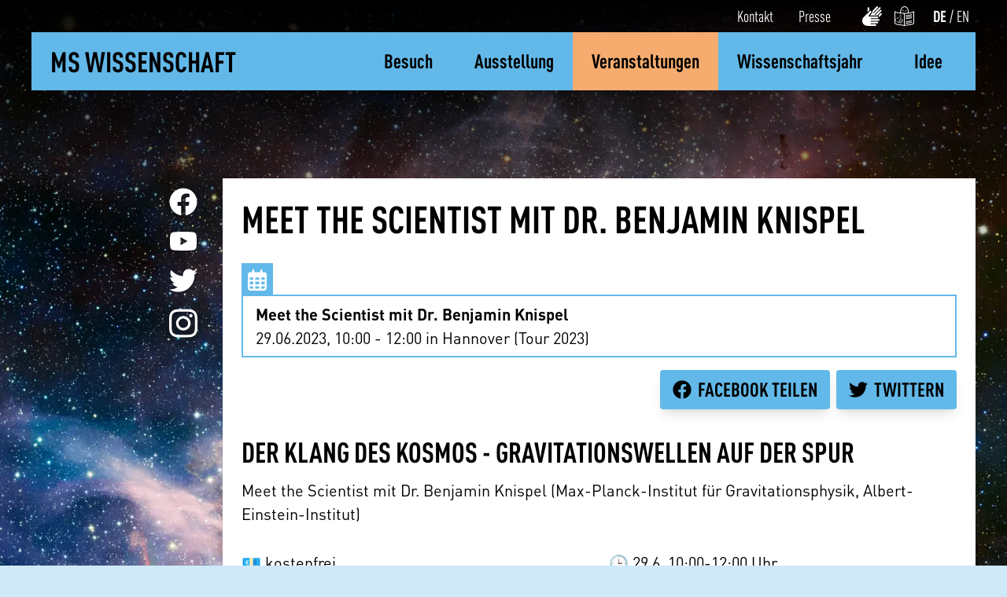

--- FILE ---
content_type: text/html; charset=utf-8
request_url: https://archiv.ms-wissenschaft.de/2023/de/veranstaltungen/meet-the-scientist-mit-benjamin-knispel/index.html
body_size: 46567
content:
<!DOCTYPE html>
<html lang="de" style="visibility: hidden">
<head>
  <meta charset="utf-8">
  <meta http-equiv="X-UA-Compatible" content="IE=edge">
  <title>Meet the Scientist mit Dr. Benjamin Knispel</title>
  
    <meta name="viewport" content="width=device-width, initial-scale=1">
  
  <meta name="description"
        content="Die MS Wissenschaft ist im Wissenschaftsjahr 2022 - Nachgefragt! mit einer Mitmach-Ausstellung  auf Tour durch über 30 Städte.">
  <meta name="author" content="">
  <meta name="google-site-verification" content="KzXv_y6gbrc3aVgKPZ0WC8vvb37pCsIy7o9SHKOih9w"/>
  

  
    <meta property="og:description" content="MS-Wissenschaft"/>

    
      <meta property="og:image"
            content="https://ms-wissenschaft.de/static/images/msw-facebook-teaser-2023.2.png"/>
    

    <meta property="og:locale" content="de"/>
    <meta property="og:site_name" content="MS-Wissenschaft"/>
    <meta property="og:title" content="MS-Wissenschaft Meet the Scientist mit Dr. Benjamin Knispel"/>
    <meta property="og:url" content=""/>
  

  <link rel="shortcut icon" href="../../../static/images/favicon.ico" type="image/x-icon"/>
  <link rel="apple-touch-icon-precomposed" sizes="114x114"
        href="../../../static/images/apple-touch-icon-114x114-precomposed.png"/>

  
    
    
      <link rel="stylesheet" href="../../../static/fouc-f795561b.css" />
<link rel="stylesheet" href="../../../static/main-375753b4.css" />
<script type="module" crossorigin="" src="../../../static/public-754ebc13.js"></script>
<link href="../../../static/fouc-3388b363.js" type="text/javascript" crossorigin="anonymous" rel="modulepreload" as="script" />
    
  
</head>

<body data-media-url="/2023/media/" data-static-url="/2023/static/"
      class="relative bg-earthblue bg-opacity-30"
>




<div class="hidden md:block lazy fixed bg-cover bg-center h-[720px] w-full absolute z-0" data-bg="/2023/media/images/eso1208a.width-1400.webpquality-65.webp">
  <div class="w-full h-1/2 bg-gradient-to-b from-black"></div>
</div>
<div class="h-[720px] w-full absolute z-0 bg-black md:hidden"></div>

<div class="meta-menu list-none pr-2 flex justify-end sticky top-0 mx-auto container text-base font-condensed items-center">
  <ul class="flex items-center justify-center md:justify-end items-center" role="menubar" aria-label="meta-menu">
    
      <li class="text-white px-2 sm:px-4 hover:font-bold transition transition-transform" role="menuitem">
        <a href="../../kontakt/index.html" alt="Kontakt" >
          Kontakt
        </a>
      </li>
    
      <li class="text-white px-2 sm:px-4 hover:font-bold transition transition-transform" role="menuitem">
        <a href="../../presse/index.html" alt="Presse" >
          Presse
        </a>
      </li>
     </ul>
  <div class="flex justify-center lg:justify-end items-center">
    <ul class="px-4 py-2 flex">
      

        <li>
          <a href="../../gebaerdensprache/index.html"
             aria-label="Zeichensprache">
            
            
              <div class="px-2"><?xml version="1.0" encoding="UTF-8" standalone="no"?>
<svg
	 xmlns:dc="http://purl.org/dc/elements/1.1/"
	 xmlns:cc="http://creativecommons.org/ns#"
	 xmlns:rdf="http://www.w3.org/1999/02/22-rdf-syntax-ns#"
	 xmlns:svg="http://www.w3.org/2000/svg"
	 xmlns="http://www.w3.org/2000/svg"
	 xmlns:xlink="http://www.w3.org/1999/xlink"
	 width="25px"
	 height="25px"
	 viewBox="0 0 25 25"
   fill="white"
	 version="1.1"
>
	<g>
		<path
			 d="M21.9553779,17.4406818 C21.9553779,16.8398485 21.4867733,16.3524242 20.9114099,16.3524242 L11.184375,16.3473485 C10.9045785,16.3473485 10.6781977,16.1113636 10.6781977,15.8206818 C10.6781977,15.5280303 10.9045785,15.2930303 11.184375,15.2930303 L19.3088663,15.2930303 C19.8837936,15.2930303 20.3518895,14.8045455 20.3518895,14.2068182 C20.3518895,13.6059848 19.8837936,13.1175 19.3088663,13.1175 L9.29309593,13.1175 C8.90799419,13.1175 8.58321221,12.9227273 8.42405523,12.5971212 C8.24367733,12.2292424 8.30639535,11.7633333 8.59207849,11.3521212 C8.92325581,10.8780303 11.4447674,7.51431818 11.5520349,7.37106061 C11.7117006,7.14742424 11.7808866,6.85886364 11.7398256,6.57030303 C11.6988372,6.28174242 11.5529797,6.02825758 11.328561,5.85515152 C10.734375,5.39340909 10.1170058,5.84075758 9.80167151,6.14992424 C9.50799419,6.43431818 8.39484012,7.48969697 7.06170058,8.75310606 C5.35138081,10.3731818 3.2787064,12.3373485 2.11664244,13.4545455 C1.32623547,14.2151515 0,15.8784091 0,18.4621212 C0,22.3648485 3.01329942,24.9865909 7.49869186,24.9865909 L16.8624273,25 C17.437282,25 17.9054506,24.5125 17.9054506,23.9127273 C17.9054506,23.3129545 17.4373547,22.8244697 16.8624273,22.8244697 L11.1843023,22.8244697 C10.9045058,22.8244697 10.678125,22.5884848 10.678125,22.2968182 C10.678125,22.2957576 10.6786337,22.2947727 10.6786337,22.2926515 C10.6786337,22.2915909 10.678125,22.2906061 10.678125,22.2896212 C10.678125,21.9978788 10.9045058,21.7618939 11.1843023,21.7618939 L19.3087936,21.7618939 C19.8837209,21.7618939 20.3518169,21.2744697 20.3518169,20.6746212 C20.3518169,20.0748485 19.8837209,19.5863636 19.3087936,19.5863636 L11.184375,19.5863636 C10.9045785,19.5863636 10.6781977,19.3503788 10.6781977,19.0587121 C10.6781977,18.7670455 10.9045785,18.5310606 11.184375,18.5310606 L20.9114099,18.5268939 C21.4867733,18.5268939 21.9553779,18.0394697 21.9553779,17.4406818 M8.93771802,5.18522727 C9.0434593,5.08234848 9.15247093,4.98939394 9.26373547,4.90522727 C9.10377907,3.57878788 8.93197674,2.11598485 8.91998547,2.01106061 C8.88045058,1.73590909 8.7340843,1.48136364 8.5096657,1.30613636 C8.28422965,1.1330303 8.00843023,1.06189394 7.73357558,1.10416667 C7,1.21643939 6.86656977,1.98840909 6.85268895,2.43772727 C6.83888081,2.85613636 6.76765988,4.42257576 6.68161337,6.29825758 C6.665625,6.64893939 6.64912791,7.01075758 6.63241279,7.37765152 C7.78452035,6.285 8.67957849,5.43651515 8.93771802,5.18522727 M24.6325581,9.02507576 C24.2252907,8.60151515 23.5628634,8.60151515 23.1575581,9.02401515 L20.280814,12.022803 C20.9399709,12.3432576 21.4305959,12.9787879 21.5739826,13.7431061 L24.6325581,10.5626515 C25.037936,10.1391667 25.0398983,9.44977273 24.6325581,9.02507576 M12.9034157,5.98583333 L18.3034884,0.357045455 C18.7087936,-0.0665151515 19.3702035,-0.065530303 19.7784884,0.359090909 C20.1837936,0.782651515 20.1837936,1.47106061 19.7784884,1.89568182 L14.0330669,7.88325758 C13.834375,8.09143939 13.8353198,8.42325758 14.0330669,8.63037879 C14.230814,8.83545455 14.5501453,8.83651515 14.7488372,8.62931818 L21.6291424,1.46484848 C22.0364099,1.04022727 22.6988372,1.03924242 23.1061773,1.46484848 C23.5114826,1.88742424 23.5114826,2.57787879 23.1042151,3.00242424 L16.2298692,10.1740909 C16.0311773,10.3802273 16.0321221,10.7141667 16.2298692,10.920303 C16.4276163,11.1264394 16.746875,11.1264394 16.9456395,10.920303 L22.691061,4.93166667 C23.0963663,4.50810606 23.7587209,4.50909091 24.166061,4.93272727 C24.5733285,5.35628788 24.5733285,6.04674242 24.166061,6.46924242 L19.0547965,11.7982576 L9.85625,11.7962879 C10.5853924,10.8037879 12.5348837,8.20265152 12.5606105,8.16772727 C12.9293605,7.65037879 13.0826308,7.0155303 12.9916424,6.37659091 C12.9724564,6.24265152 12.9424419,6.11219697 12.9034157,5.98583333"
			/>
	</g>
</svg>
</div>
            
          </a>
        </li>
      

        <li>
          <a href="../../leichte-sprache/index.html"
             aria-label="Einfache Sprache">
            
            
            
              <div class="px-2"><svg
	 xmlns:dc="http://purl.org/dc/elements/1.1/"
	 xmlns:cc="http://creativecommons.org/ns#"
	 xmlns:rdf="http://www.w3.org/1999/02/22-rdf-syntax-ns#"
	 xmlns:svg="http://www.w3.org/2000/svg"
	 xmlns="http://www.w3.org/2000/svg"
	 version="1.1"
	 id="svg2"
	 viewBox="0 0 515.83076 517.22654"
	 	 width="25px"
	 height="25px"
fill="white">
	<defs
		 id="defs4">
		<clipPath
			 id="clipPath40">
			<path
				 d="m 181.546,391.2 -84.286,0 0,-84.285 84.286,0"
				 id="path42" />
		</clipPath>
		<clipPath
			 id="clipPath48">
			<path
				 d="m 103.19,385.8 72.25,0 0,-73.43 -72.25,0 0,73.43 z m 72.25,0 z"
				 id="path50" />
		</clipPath>
		<clipPath
			 id="clipPath56">
			<path
				 d="m -1,843 597,0 0,-844 -597,0 0,844 z m 597,0 z"
				 id="path58" />
		</clipPath>
		<clipPath
			 id="clipPath64">
			<path
				 d="m 0.1,842.1 595,0 0,-842 -595,0 0,842 z"
				 id="path66" />
		</clipPath>
		<clipPath
			 id="clipPath4078">
			<path
				 d="m 540.24,756.961 -58.351,0 0,-58.352 58.351,0 0,58.352 z"
				 id="path4080" />
		</clipPath>
		<clipPath
			 id="clipPath4086">
			<path
				 d="m 481.889,756.961 56.693,0 0,-56.693 -56.693,0 0,56.693 z"
				 id="path4088" />
		</clipPath>
		<clipPath
			 id="clipPath4094">
			<path
				 d="M 0,842 594,842 594,1 0,1 0,842 Z"
				 id="path4096" />
		</clipPath>
		<clipPath
			 id="clipPath4102">
			<path
				 d="m 0.03,841.98 595.02,0 0,-841.98 -595.02,0 0,841.98 z"
				 id="path4104" />
		</clipPath>
		<clipPath
			 id="clipPath4435">
			<path
				 d="m 540.24,756.961 -58.351,0 0,-58.352 58.351,0 0,58.352 z"
				 id="path4437" />
		</clipPath>
		<clipPath
			 id="clipPath4443">
			<path
				 d="m 481.889,756.961 56.693,0 0,-56.693 -56.693,0 0,56.693 z"
				 id="path4445" />
		</clipPath>
		<clipPath
			 id="clipPath4451">
			<path
				 d="M 0,842 594,842 594,1 0,1 0,842 Z"
				 id="path4453" />
		</clipPath>
		<clipPath
			 id="clipPath4459">
			<path
				 d="m 0.03,841.98 595.02,0 0,-841.98 -595.02,0 0,841.98 z"
				 id="path4461" />
		</clipPath>
		<clipPath
			 id="clipPath4335">
			<path
				 d="M 0,842 594,842 594,1 0,1 0,842 Z"
				 id="path4337" />
		</clipPath>
		<clipPath
			 id="clipPath4343">
			<path
				 d="m 0.03,841.98 595.02,0 0,-841.98 -595.02,0 0,841.98 z"
				 id="path4345" />
		</clipPath>
	</defs>
	<metadata
		 id="metadata7">
		<rdf:RDF>
			<cc:Work
				 rdf:about="">
				<dc:format>image/svg+xml</dc:format>
				<dc:type
					 rdf:resource="http://purl.org/dc/dcmitype/StillImage" />
				<dc:title></dc:title>
			</cc:Work>
		</rdf:RDF>
	</metadata>
	<g
		 transform="translate(-118.00662,-196.25677)"
		 id="layer1">
		<g
			 style="stroke:none;stroke-opacity:1"
			 transform="translate(343.57109,279.71543)"
			 id="layer1-1">
			<g
				 style="stroke:none;stroke-opacity:1"
				 transform="matrix(1.25,0,0,-1.25,-299.79438,1382.1303)"
				 id="g4074">
				<g
					 style="stroke:none;stroke-opacity:1"
					 transform="matrix(9.8335427,0,0,9.8335427,-4757.5868,-6185.8464)"
					 clip-path="url(#clipPath4078)"
					 id="g4076">
					<g
						 style="stroke:none;stroke-opacity:1"
						 id="g4082">
						<g
							 style="stroke:none;stroke-opacity:1"
							 clip-path="url(#clipPath4086)"
							 id="g4084">
							<g
								 style="stroke:none;stroke-opacity:1"
								 id="g4090">
								<g
									 style="stroke:none;stroke-opacity:1"
									 clip-path="url(#clipPath4094)"
									 id="g4092">
									<g
										 style="stroke:none;stroke-opacity:1"
										 id="g4098">
										<g
											 style="stroke:none;stroke-opacity:1"
											 clip-path="url(#clipPath4102)"
											 id="g4100">
											<g
												 style="stroke:none;stroke-opacity:1"
												 transform="translate(530.553,737.384)"
												 id="g4110">
											</g>
											<g
												 style="stroke:none;stroke-opacity:1"
												 transform="translate(508.256,736.596)"
												 id="g4114">
												<path
													 d="m 0,0 c 0,0 0.991,-1.097 2.354,-1.296 1.45,-0.21 2.74,0.146 2.74,0.146 C 4.78,-1.6 3.811,-2.449 2.473,-2.355 0.912,-2.245 0,0 0,0"
													 id="path4116"
													 style="fill-opacity:1;fill-rule:nonzero;stroke:none;stroke-opacity:1" />
											</g>
											<g
												 style="stroke:none;stroke-opacity:1"
												 transform="translate(508.811,739.441)"
												 id="g4118">
												<path
													 d="m 0,0 c -0.116,-0.739 -0.581,-1.279 -1.037,-1.207 -0.454,0.072 -0.729,0.729 -0.612,1.466 0.116,0.738 0.58,1.277 1.035,1.205 C -0.158,1.393 0.116,0.737 0,0"
													 id="path4120"
													 style="fill-opacity:1;fill-rule:nonzero;stroke:none;stroke-opacity:1" />
											</g>
											<g
												 style="stroke:none;stroke-opacity:1"
												 transform="translate(515.061,738.586)"
												 id="g4122">
												<path
													 d="m 0,0 c -0.117,-0.738 -0.581,-1.279 -1.036,-1.206 -0.454,0.072 -0.73,0.728 -0.613,1.466 0.116,0.738 0.58,1.277 1.035,1.205 C -0.159,1.394 0.116,0.737 0,0"
													 id="path4124"
													 style="fill-opacity:1;fill-rule:nonzero;stroke:none;stroke-opacity:1" />
											</g>
											<g
												 style="stroke:none;stroke-opacity:1"
												 transform="translate(520.589,729.929)"
												 id="g4126">
												<path
													 d="m 0,0 c -3.456,-0.327 -6.642,-1.18 -6.777,-1.216 l 0.042,-1.78 c 0.032,0.009 3.571,1.078 6.887,1.392 3.508,0.332 5.915,1.315 6.017,1.356 L 6.225,1.56 C 6.203,1.55 3.254,0.308 0,0"
													 id="path4128"
													 style="fill-opacity:1;fill-rule:nonzero;stroke:none;stroke-opacity:1" />
											</g>
											<g
												 style="stroke:none;stroke-opacity:1"
												 transform="translate(520.589,726.664)"
												 id="g4130">
												<path
													 d="m 0,0 c -3.456,-0.328 -6.642,-1.181 -6.777,-1.216 l 0.042,-1.78 c 0.032,0.008 3.571,1.077 6.887,1.391 3.508,0.333 5.915,1.315 6.017,1.357 L 6.225,1.559 C 6.203,1.55 3.254,0.308 0,0"
													 id="path4132"
													 style="fill-opacity:1;fill-rule:nonzero;stroke:none;stroke-opacity:1" />
											</g>
											<g
												 style="stroke:none;stroke-opacity:1"
												 transform="translate(520.589,723.399)"
												 id="g4134">
												<path
													 d="m 0,0 c -3.456,-0.328 -6.642,-1.181 -6.777,-1.217 l 0.042,-1.779 c 0.032,0.008 3.571,1.077 6.887,1.391 3.508,0.333 5.915,1.315 6.017,1.356 L 6.225,1.558 C 6.203,1.549 3.254,0.308 0,0"
													 id="path4136"
													 style="fill-opacity:1;fill-rule:nonzero;stroke:none;stroke-opacity:1" />
											</g>
											<g
												 style="stroke:none;stroke-opacity:1"
												 transform="translate(520.589,716.868)"
												 id="g4138">
												<path
													 d="m 0,0 c -3.456,-0.328 -6.642,-1.181 -6.777,-1.217 l 0.042,-1.779 c 0.032,0.009 3.571,1.077 6.887,1.391 3.508,0.333 5.915,1.315 6.017,1.357 L 6.225,1.559 C 6.203,1.55 3.254,0.308 0,0"
													 id="path4140"
													 style="fill-opacity:1;fill-rule:nonzero;stroke:none;stroke-opacity:1" />
											</g>
											<g
												 style="stroke:none;stroke-opacity:1"
												 transform="translate(520.589,713.603)"
												 id="g4142">
												<path
													 d="m 0,0 c -3.456,-0.328 -6.642,-1.181 -6.777,-1.217 l 0.042,-1.779 c 0.032,0.008 3.571,1.077 6.887,1.391 3.508,0.333 5.915,1.315 6.017,1.357 L 6.225,1.558 C 6.203,1.549 3.254,0.308 0,0"
													 id="path4144"
													 style="fill-opacity:1;fill-rule:nonzero;stroke:none;stroke-opacity:1" />
											</g>
											<g
												 style="stroke:none;stroke-opacity:1"
												 transform="translate(530.095,712.094)"
												 id="g4146">
												<path
													 d="M 0,2.0886176e-8 C -0.581,-0.53599998 -3.446,-2.162 -7.863,-2.527 c -4.088,-0.338 -8.656,-1.191 -10.538,-1.566 l 0,23.603 c 1.436,0.313 5.704,1.191 10.152,1.594 4.044,0.366 6.849,1.441 8.346,2.159 C 0.088,20.873 0.003,0.54200002 0,2.0886176e-8 Z M -38.517,0.00500002 c -0.002,0.552 -0.09,20.89899998 -0.1,23.26999998 1.518,-0.717 4.39,-1.803 8.545,-2.172 4.245,-0.376 8.334,-1.168 10.051,-1.526 l 0,-23.609 c -2.072,0.399 -6.462,1.183 -10.45,1.505 -4.518,0.366 -7.448,1.99400002 -8.046,2.53200002 z M -26.284,26.163 c 0.852,5.386 4.478,8.962 8.445,8.336 3.969,-0.627 6.801,-5.224 5.951,-10.61 -0.088,-0.558 -0.219,-1.106 -0.374,-1.64 -3.355,-0.482 -6.074,-1.073 -6.787,-1.233 -0.744,0.164 -3.679,0.79 -7.261,1.28 -0.184,1.256 -0.182,2.553 0.026,3.867 z M 0.464,25.285 c -0.031,-0.02 -3.185,-2.062 -8.858,-2.577 -0.717,-0.065 -1.428,-0.143 -2.125,-0.227 0.091,0.381 0.169,0.766 0.231,1.155 0.99,6.269 -2.447,11.697 -7.298,12.462 -4.85,0.767 -9.307,-3.414 -10.298,-9.682 -0.209,-1.322 -0.231,-2.632 -0.085,-3.91 -0.644,0.075 -1.3,0.144 -1.961,0.203 -5.801,0.514 -9.028,2.56 -9.059,2.58 l -1.25,0.807 0.005,-1.486 0.108,-25.06299998 0.056,-0.141 C -39.619,-1.734 -35.611,-3.728 -30.601,-4.133 c 4.809,-0.388 10.268,-1.473 11.314,-1.686 0.078,-0.016 0.317,-0.066 0.317,-0.066 l 0.168,0.067 c 1.028,0.214 6.394,1.3 11.071,1.685 4.913,0.406 8.844,2.402 9.287,3.54400002 l 0.054,0.139 L 1.721,26.114 0.464,25.285"
													 id="path4148"
													 style="fill-opacity:1;fill-rule:nonzero;stroke:none;stroke-width:0.32031497;stroke-miterlimit:4;stroke-dasharray:none;stroke-opacity:1" />
											</g>
											<g
												 style="stroke:none;stroke-opacity:1"
												 transform="translate(530.095,712.094)"
												 id="g4150" />
											<g
												 style="stroke:none;stroke-opacity:1"
												 transform="translate(506.477,717.474)"
												 id="g4154">
												<path
													 d="M 0,0 C -0.275,-0.103 -0.938,-0.268 -1.834,0.076 L -2.309,0.25 c -1.716,0.619 -2.628,1.059 -2.719,1.31 0.078,0.837 0.591,0.976 1.103,1.032 0.548,0.062 1.841,-0.543 2.459,-1.006 l 0.367,0.49 C -1.282,2.213 -3.025,3.308 -3.993,3.202 -5.014,3.088 -5.563,2.555 -5.642,1.595 -5.646,1.545 -5.632,1.498 -5.623,1.45 -5.971,1.292 -6.783,0.826 -6.737,-0.125 c 0.002,-0.037 0.013,-0.076 0.024,-0.115 -0.321,-0.27 -0.788,-0.792 -0.631,-1.493 0.021,-0.094 0.081,-0.191 0.161,-0.288 -0.313,-0.278 -0.584,-0.706 -0.451,-1.264 0.067,-0.283 0.546,-0.636 1.151,-0.983 -0.433,0.023 -0.83,0.074 -1.029,0.166 -1.582,0.731 -2.864,2.869 -2.878,2.891 l -0.085,0.145 -2.414,0.063 c 0,0 -0.195,-0.007 -0.342,-0.013 -0.12,0.536 -0.311,1.564 -0.311,2.426 0,0.084 0.002,0.167 0.006,0.246 0.058,1.167 0.358,2.115 0.496,2.5 0.379,-0.015 2.957,-0.112 2.957,-0.112 l 0.096,0.104 c 0.021,0.024 2.19,2.395 2.945,3.056 l 1.083,0.848 c 0.456,0.284 0.751,0.563 0.861,0.737 0.3,0.474 0.598,1.518 0.665,3.335 0.5,-0.185 1.772,-1.155 1.772,-2.583 0,-2.072 -1.749,-4.023 -2.099,-4.393 L -4.566,4.633 C -4.558,4.632 -3.758,4.552 -2.845,4.134 -0.011,2.839 0.728,1.942 0.849,1.417 0.869,1.329 0.879,1.245 0.879,1.165 0.879,0.53 0.307,0.157 0,0 Z M 0.13,-1.186 C 0.044,-1.485 -0.431,-1.697 -0.732,-1.796 -1.12,-1.871 -1.972,-2 -2.547,-1.813 c -2.121,0.693 -3.509,1.435 -3.579,1.724 -0.034,0.705 0.812,1.009 0.857,1.024 0.473,-0.385 1.392,-0.77 2.752,-1.26 l 0.464,-0.17 c 0.895,-0.344 1.618,-0.263 2.052,-0.145 l 0.013,-0.027 c 0.017,0.005 0.039,0.02 0.056,0.027 0,0 0.099,0.035 0.153,0.055 0.004,-0.018 0.007,-0.016 0.007,-0.059 0,-0.096 -0.019,-0.263 -0.098,-0.542 z m -2.046,-2.262 -0.002,0.006 c -0.007,-10e-4 -0.678,-0.161 -1.541,0.133 -1.337,0.456 -3.172,1.368 -3.289,1.711 -0.081,0.365 0.186,0.68 0.396,0.864 0.706,-0.615 2.26,-1.218 3.615,-1.661 0.616,-0.201 1.421,-0.12 1.915,-0.039 -0.015,-0.084 -0.068,-0.264 -0.281,-0.624 -0.133,-0.224 -0.482,-0.336 -0.813,-0.39 z m -0.712,-1.124 c -0.261,-0.31 -1.268,-0.29 -2.123,0.105 l 0.004,0.009 c -0.081,0.037 -0.163,0.076 -0.246,0.115 -0.016,0.01 -0.035,0.017 -0.052,0.027 l -0.079,0.048 -0.025,-0.002 c -0.895,0.432 -1.788,0.946 -1.897,1.148 -0.074,0.317 0.137,0.551 0.322,0.691 1.047,-0.745 3.041,-1.448 3.068,-1.457 0.407,-0.139 0.776,-0.192 1.08,-0.206 l -10e-4,-0.009 c 0.073,-0.009 0.157,-0.047 0.171,-0.069 0,-0.001 0.019,-0.113 -0.222,-0.4 z m 4.12,5.733 c 0,0.125 -0.015,0.256 -0.047,0.394 -0.223,0.971 -1.544,1.997 -4.036,3.136 -0.529,0.242 -1.011,0.378 -1.364,0.455 0.706,0.83 1.906,2.498 1.906,4.395 0,1.867 -1.789,3.221 -2.515,3.269 -0.287,0.019 -0.441,-0.157 -0.466,-0.341 0,0 -0.007,-0.155 -0.007,-0.155 C -5.113,9.879 -5.504,9.293 -5.615,9.117 -5.671,9.044 -6.034,8.727 -6.283,8.571 L -7.446,7.666 c -0.703,-0.617 -2.486,-2.551 -2.897,-2.999 -0.258,0.01 -3.105,0.116 -3.105,0.116 l -0.083,-0.194 c -0.021,-0.051 -0.535,-1.277 -0.617,-2.902 -0.065,-1.307 0.369,-3.059 0.374,-3.076 0.073,-0.284 0.332,-0.268 0.89,-0.227 0.021,0 1.777,-0.046 2.058,-0.053 0.33,-0.518 1.534,-2.284 3.057,-2.989 0.628,-0.29 2.133,-0.245 2.493,-0.229 0.092,-0.044 0.185,-0.088 0.276,-0.129 l 0.003,0.007 c 1.014,-0.47 2.324,-0.566 2.837,0.044 0.244,0.289 0.367,0.552 0.367,0.787 0,0.046 -0.016,0.088 -0.026,0.132 0.026,0.004 0.041,0.008 0.047,0.009 0.443,0.078 0.947,0.247 1.197,0.667 0.251,0.425 0.374,0.748 0.374,0.997 0,0.046 -0.029,0.077 -0.038,0.119 0.377,0.162 0.824,0.434 0.957,0.899 0.061,0.213 0.122,0.47 0.122,0.707 0,0.155 -0.043,0.292 -0.113,0.412 0.403,0.32 0.765,0.776 0.765,1.397"
													 id="path4156"
													 style="fill-opacity:1;fill-rule:nonzero;stroke:none;stroke-opacity:1" />
											</g>
										</g>
									</g>
								</g>
							</g>
						</g>
					</g>
				</g>
			</g>
		</g>
	</g>
</svg>
</div>
          </a>
        </li>
      
    </ul>
    <div class="flex justify-start items-center" id="widget-header-888772">
      <ul class="flex  text-white text-base flex items-center" aria-label="language switcher">
        

    <li class="list-none">
      <a
        class="languageswitcher__link active font-bold"
        href="index.html"
        lang="de"
        hreflang="de"
      >
        <span>DE</span>
        <span class="sm:pr-1 font-normal">/</span>
      </a>
    </li>

    <li class="list-none">
      <a
        class="languageswitcher__link "
        href="../../../en/index.html"
        lang="en"
        hreflang="en"
      >
        <span>EN</span>
      </a>
    </li>




      </ul>
    </div>
  </div>
</div>
<nav class="main-menu container"
     x-data="{ open: false }" role="menubar">
  <div class="flex justify-between items-center py-3 md:py-6 lg:py-0">
    <div class="px-6"><a class="text-lg sm:text-xl font-bold hover:text-white transition uppercase "
                         href="../../../index.html">MS
      Wissenschaft</a></div>
    <div class="px-6 lg:hidden cursor-pointer" @click="() => { open = !open; window.scrollTo(0, 0);}" aria-label="Hauptmenü Mobil">
      <img src="../../../static/icons/burgermenu.svg" alt="Hauptmenü"/>
    </div>
  </div>
  <div>
    <ul class="level1 md-block" :class="open ? 'block' : 'hidden'" role="menubar" aria-label="Hauptmenü">
      
      
        <div x-data="{hover: false}" @mouseover="hover=true"
             @mouseover.away="hover = false"
        >
          <li
            
            role="menuitem"
            aria-label="Zur Seite Besuch"
          >
            <a href="../../besuch/index.html">
              <div class="menu-entry group">
                Besuch
              </div>
            </a>

            
              <ul
                aria-label="Unterseiten"
                @mouseover="hover=true"
                :class="hover ? 'block' : 'hidden'"
                class="lg:bg-saturnorange lg:text-left text-base font-bold font-condensed text-white drop-shadow-md lg:text-black p-4 min-w-full  transition transition-transform lg:absolute top-[74px]">
                
                  <li
                    
                      class="py-2 hover:text-white"
                    
                      aria-label="Zur Unterseite Tour 2023"
                  >
                    <a href="../../besuch/tour-2023/index.html">Tour 2023</a>
                  </li>
                
              </ul>
            
          </li>

        </div>
      
        <div x-data="{hover: false}" @mouseover="hover=true"
             @mouseover.away="hover = false"
        >
          <li
            
            role="menuitem"
            aria-label="Zur Seite Ausstellung"
          >
            <a href="../../ausstellung/index.html">
              <div class="menu-entry group">
                Ausstellung
              </div>
            </a>

            
              <ul
                aria-label="Unterseiten"
                @mouseover="hover=true"
                :class="hover ? 'block' : 'hidden'"
                class="lg:bg-saturnorange lg:text-left text-base font-bold font-condensed text-white drop-shadow-md lg:text-black p-4 min-w-full  transition transition-transform lg:absolute top-[74px]">
                
                  <li
                    
                      class="py-2 hover:text-white"
                    
                      aria-label="Zur Unterseite Rundgang 2023"
                  >
                    <a href="../../ausstellung/rund/index.html">Rundgang 2023</a>
                  </li>
                
                  <li
                    
                      class="py-2 hover:text-white"
                    
                      aria-label="Zur Unterseite Ausstellende"
                  >
                    <a href="../../ausstellung/Leihgeber/index.html">Ausstellende</a>
                  </li>
                
                  <li
                    
                      class="py-2 hover:text-white"
                    
                      aria-label="Zur Unterseite Audioguide"
                  >
                    <a href="../../ausstellung/audioguide/index.html">Audioguide</a>
                  </li>
                
              </ul>
            
          </li>

        </div>
      
        <div x-data="{hover: false}" @mouseover="hover=true"
             @mouseover.away="hover = false"
        >
          <li
            class="active"
            role="menuitem"
            aria-label="Zur Seite Veranstaltungen"
          >
            <a href="../index.html">
              <div class="menu-entry group">
                Veranstaltungen
              </div>
            </a>

            
          </li>

        </div>
      
        <div x-data="{hover: false}" @mouseover="hover=true"
             @mouseover.away="hover = false"
        >
          <li
            
            role="menuitem"
            aria-label="Zur Seite Wissenschaftsjahr"
          >
            <a href="../../wissenschaftsjahr/index.html">
              <div class="menu-entry group">
                Wissenschaftsjahr
              </div>
            </a>

            
              <ul
                aria-label="Unterseiten"
                @mouseover="hover=true"
                :class="hover ? 'block' : 'hidden'"
                class="lg:bg-saturnorange lg:text-left text-base font-bold font-condensed text-white drop-shadow-md lg:text-black p-4 min-w-full  transition transition-transform lg:absolute top-[74px]">
                
                  <li
                    
                      class="py-2 hover:text-white"
                    
                      aria-label="Zur Unterseite Mitmachen"
                  >
                    <a href="../../wissenschaftsjahr/mitmachen/index.html">Mitmachen</a>
                  </li>
                
                  <li
                    
                      class="py-2 hover:text-white"
                    
                      aria-label="Zur Unterseite MS Wissenschaft 2024"
                  >
                    <a href="../../wissenschaftsjahr/ms-wissenschaft-2024/index.html">MS Wissenschaft 2024</a>
                  </li>
                
              </ul>
            
          </li>

        </div>
      
        <div x-data="{hover: false}" @mouseover="hover=true"
             @mouseover.away="hover = false"
        >
          <li
            
            role="menuitem"
            aria-label="Zur Seite Idee"
          >
            <a href="../../idee/index.html">
              <div class="menu-entry group">
                Idee
              </div>
            </a>

            
              <ul
                aria-label="Unterseiten"
                @mouseover="hover=true"
                :class="hover ? 'block' : 'hidden'"
                class="lg:bg-saturnorange lg:text-left text-base font-bold font-condensed text-white drop-shadow-md lg:text-black p-4 min-w-full  transition transition-transform lg:absolute top-[74px]">
                
                  <li
                    
                      class="py-2 hover:text-white"
                    
                      aria-label="Zur Unterseite Projekt"
                  >
                    <a href="../../idee/projekt/index.html">Projekt</a>
                  </li>
                
                  <li
                    
                      class="py-2 hover:text-white"
                    
                      aria-label="Zur Unterseite Mitmach-Ausstellung"
                  >
                    <a href="../../idee/mitmach-ausstellung/index.html">Mitmach-Ausstellung</a>
                  </li>
                
                  <li
                    
                      class="py-2 hover:text-white"
                    
                      aria-label="Zur Unterseite Schiff"
                  >
                    <a href="../../idee/schiff/index.html">Schiff</a>
                  </li>
                
              </ul>
            
          </li>

        </div>
      
      <li class="lg:hidden">
        



<div class="relative flex justify-center lg:justify-end lg:flex-col lg:justify-around !fill-white items-end lg:bg-none py-1 px-4" aria-label="social media links">

  <div>

    <a href="https://www.facebook.com/mswissenschaft" alt="facebook">
      <div class="sm-icons">
                <svg xmlns="http://www.w3.org/2000/svg" viewBox="0 0 512 512">
          <path
            d="M504 256C504 119 393 8 256 8S8 119 8 256c0 123.78 90.69 226.38 209.25 245V327.69h-63V256h63v-54.64c0-62.15 37-96.48 93.67-96.48 27.14 0 55.52 4.84 55.52 4.84v61h-31.28c-30.8 0-40.41 19.12-40.41 38.73V256h68.78l-11 71.69h-57.78V501C413.31 482.38 504 379.78 504 256z"/>
        </svg>

   </div> </a>
</div>
<div>
  <a href="https://www.youtube.com/user/wissenschaftimdialog" alt="youtube">
    <div class="sm-icons">
      <svg xmlns="http://www.w3.org/2000/svg" viewBox="0 0 576 512">
        <path
          d="M549.655 124.083c-6.281-23.65-24.787-42.276-48.284-48.597C458.781 64 288 64 288 64S117.22 64 74.629 75.486c-23.497 6.322-42.003 24.947-48.284 48.597-11.412 42.867-11.412 132.305-11.412 132.305s0 89.438 11.412 132.305c6.281 23.65 24.787 41.5 48.284 47.821C117.22 448 288 448 288 448s170.78 0 213.371-11.486c23.497-6.321 42.003-24.171 48.284-47.821 11.412-42.867 11.412-132.305 11.412-132.305s0-89.438-11.412-132.305zm-317.51 213.508V175.185l142.739 81.205-142.739 81.201z"/>
      </svg>
    </div>
  </a>
</div>
<div>
  <a href="https://twitter.com/_mswiss" alt="twitter">
    <div class="sm-icons">
              <svg xmlns="http://www.w3.org/2000/svg" viewBox="0 0 512 512">
        <path
          d="M459.37 151.716c.325 4.548.325 9.097.325 13.645 0 138.72-105.583 298.558-298.558 298.558-59.452 0-114.68-17.219-161.137-47.106 8.447.974 16.568 1.299 25.34 1.299 49.055 0 94.213-16.568 130.274-44.832-46.132-.975-84.792-31.188-98.112-72.772 6.498.974 12.995 1.624 19.818 1.624 9.421 0 18.843-1.3 27.614-3.573-48.081-9.747-84.143-51.98-84.143-102.985v-1.299c13.969 7.797 30.214 12.67 47.431 13.319-28.264-18.843-46.781-51.005-46.781-87.391 0-19.492 5.197-37.36 14.294-52.954 51.655 63.675 129.3 105.258 216.365 109.807-1.624-7.797-2.599-15.918-2.599-24.04 0-57.828 46.782-104.934 104.934-104.934 30.213 0 57.502 12.67 76.67 33.137 23.715-4.548 46.456-13.32 66.599-25.34-7.798 24.366-24.366 44.833-46.132 57.827 21.117-2.273 41.584-8.122 60.426-16.243-14.292 20.791-32.161 39.308-52.628 54.253z"/>
      </svg>



</div></a>
</div>
<div>
  <a href="https://www.instagram.com/explore/tags/mswissenschaft/" alt="instagram">
    <div class="sm-icons">
      <svg xmlns="http://www.w3.org/2000/svg"
           viewBox="0 0 448 512">
        <path
          d="M224.1 141c-63.6 0-114.9 51.3-114.9 114.9s51.3 114.9 114.9 114.9S339 319.5 339 255.9 287.7 141 224.1 141zm0 189.6c-41.1 0-74.7-33.5-74.7-74.7s33.5-74.7 74.7-74.7 74.7 33.5 74.7 74.7-33.6 74.7-74.7 74.7zm146.4-194.3c0 14.9-12 26.8-26.8 26.8-14.9 0-26.8-12-26.8-26.8s12-26.8 26.8-26.8 26.8 12 26.8 26.8zm76.1 27.2c-1.7-35.9-9.9-67.7-36.2-93.9-26.2-26.2-58-34.4-93.9-36.2-37-2.1-147.9-2.1-184.9 0-35.8 1.7-67.6 9.9-93.9 36.1s-34.4 58-36.2 93.9c-2.1 37-2.1 147.9 0 184.9 1.7 35.9 9.9 67.7 36.2 93.9s58 34.4 93.9 36.2c37 2.1 147.9 2.1 184.9 0 35.9-1.7 67.7-9.9 93.9-36.2 26.2-26.2 34.4-58 36.2-93.9 2.1-37 2.1-147.8 0-184.8zM398.8 388c-7.8 19.6-22.9 34.7-42.6 42.6-29.5 11.7-99.5 9-132.1 9s-102.7 2.6-132.1-9c-19.6-7.8-34.7-22.9-42.6-42.6-11.7-29.5-9-99.5-9-132.1s-2.6-102.7 9-132.1c7.8-19.6 22.9-34.7 42.6-42.6 29.5-11.7 99.5-9 132.1-9s102.7-2.6 132.1 9c19.6 7.8 34.7 22.9 42.6 42.6 11.7 29.5 9 99.5 9 132.1s2.7 102.7-9 132.1z"/>
      </svg>
    </div>
  </a>
</div>
</div>


      </li>
    </ul>


  </div>
</nav>
</div>



  <div class="container mx-auto relative mt-16 lg:mt-28 -mb-12 grid grid-cols-3 lg:grid-cols-5 gap-4">
    <div class="col-start-1 col-span-1 hidden drop-shadow lg:block">
      <div class="sticky top-[90px]">
      
        <ul class="text-lg font-condensed font-bold">
  
</ul><!-- widget-nav-stacked -->




<div class="relative flex justify-center lg:justify-end lg:flex-col lg:justify-around !fill-white items-end lg:bg-none py-1 px-4" aria-label="social media links">

  <div>

    <a href="https://www.facebook.com/mswissenschaft" alt="facebook">
      <div class="sm-icons">
                <svg xmlns="http://www.w3.org/2000/svg" viewBox="0 0 512 512">
          <path
            d="M504 256C504 119 393 8 256 8S8 119 8 256c0 123.78 90.69 226.38 209.25 245V327.69h-63V256h63v-54.64c0-62.15 37-96.48 93.67-96.48 27.14 0 55.52 4.84 55.52 4.84v61h-31.28c-30.8 0-40.41 19.12-40.41 38.73V256h68.78l-11 71.69h-57.78V501C413.31 482.38 504 379.78 504 256z"/>
        </svg>

   </div> </a>
</div>
<div>
  <a href="https://www.youtube.com/user/wissenschaftimdialog" alt="youtube">
    <div class="sm-icons">
      <svg xmlns="http://www.w3.org/2000/svg" viewBox="0 0 576 512">
        <path
          d="M549.655 124.083c-6.281-23.65-24.787-42.276-48.284-48.597C458.781 64 288 64 288 64S117.22 64 74.629 75.486c-23.497 6.322-42.003 24.947-48.284 48.597-11.412 42.867-11.412 132.305-11.412 132.305s0 89.438 11.412 132.305c6.281 23.65 24.787 41.5 48.284 47.821C117.22 448 288 448 288 448s170.78 0 213.371-11.486c23.497-6.321 42.003-24.171 48.284-47.821 11.412-42.867 11.412-132.305 11.412-132.305s0-89.438-11.412-132.305zm-317.51 213.508V175.185l142.739 81.205-142.739 81.201z"/>
      </svg>
    </div>
  </a>
</div>
<div>
  <a href="https://twitter.com/_mswiss" alt="twitter">
    <div class="sm-icons">
              <svg xmlns="http://www.w3.org/2000/svg" viewBox="0 0 512 512">
        <path
          d="M459.37 151.716c.325 4.548.325 9.097.325 13.645 0 138.72-105.583 298.558-298.558 298.558-59.452 0-114.68-17.219-161.137-47.106 8.447.974 16.568 1.299 25.34 1.299 49.055 0 94.213-16.568 130.274-44.832-46.132-.975-84.792-31.188-98.112-72.772 6.498.974 12.995 1.624 19.818 1.624 9.421 0 18.843-1.3 27.614-3.573-48.081-9.747-84.143-51.98-84.143-102.985v-1.299c13.969 7.797 30.214 12.67 47.431 13.319-28.264-18.843-46.781-51.005-46.781-87.391 0-19.492 5.197-37.36 14.294-52.954 51.655 63.675 129.3 105.258 216.365 109.807-1.624-7.797-2.599-15.918-2.599-24.04 0-57.828 46.782-104.934 104.934-104.934 30.213 0 57.502 12.67 76.67 33.137 23.715-4.548 46.456-13.32 66.599-25.34-7.798 24.366-24.366 44.833-46.132 57.827 21.117-2.273 41.584-8.122 60.426-16.243-14.292 20.791-32.161 39.308-52.628 54.253z"/>
      </svg>



</div></a>
</div>
<div>
  <a href="https://www.instagram.com/explore/tags/mswissenschaft/" alt="instagram">
    <div class="sm-icons">
      <svg xmlns="http://www.w3.org/2000/svg"
           viewBox="0 0 448 512">
        <path
          d="M224.1 141c-63.6 0-114.9 51.3-114.9 114.9s51.3 114.9 114.9 114.9S339 319.5 339 255.9 287.7 141 224.1 141zm0 189.6c-41.1 0-74.7-33.5-74.7-74.7s33.5-74.7 74.7-74.7 74.7 33.5 74.7 74.7-33.6 74.7-74.7 74.7zm146.4-194.3c0 14.9-12 26.8-26.8 26.8-14.9 0-26.8-12-26.8-26.8s12-26.8 26.8-26.8 26.8 12 26.8 26.8zm76.1 27.2c-1.7-35.9-9.9-67.7-36.2-93.9-26.2-26.2-58-34.4-93.9-36.2-37-2.1-147.9-2.1-184.9 0-35.8 1.7-67.6 9.9-93.9 36.1s-34.4 58-36.2 93.9c-2.1 37-2.1 147.9 0 184.9 1.7 35.9 9.9 67.7 36.2 93.9s58 34.4 93.9 36.2c37 2.1 147.9 2.1 184.9 0 35.9-1.7 67.7-9.9 93.9-36.2 26.2-26.2 34.4-58 36.2-93.9 2.1-37 2.1-147.8 0-184.8zM398.8 388c-7.8 19.6-22.9 34.7-42.6 42.6-29.5 11.7-99.5 9-132.1 9s-102.7 2.6-132.1-9c-19.6-7.8-34.7-22.9-42.6-42.6-11.7-29.5-9-99.5-9-132.1s-2.6-102.7 9-132.1c7.8-19.6 22.9-34.7 42.6-42.6 29.5-11.7 99.5-9 132.1-9s102.7-2.6 132.1 9c19.6 7.8 34.7 22.9 42.6 42.6 11.7 29.5 9 99.5 9 132.1s2.7 102.7-9 132.1z"/>
      </svg>
    </div>
  </a>
</div>
</div>


      
      </div>
    </div>
    <div class="col-span-4 lg:col-start-2 bg-white p-4 sm:p-6 mx-2 sm:mx-4 lg:mx-0 min-h-[1000px]">
      <h1 class="">Meet the Scientist mit Dr. Benjamin Knispel</h1>
      
    
<div class="py-2">
  <div class="h-10 w-10 p-2 bg-earthblue">
    <svg xmlns="http://www.w3.org/2000/svg" viewBox="0 0 448 512" fill="white" class="bg-earthblue">
      <path
        d="M152 24c0-13.3-10.7-24-24-24s-24 10.7-24 24V64H64C28.7 64 0 92.7 0 128v16 48V448c0 35.3 28.7 64 64 64H384c35.3 0 64-28.7 64-64V192 144 128c0-35.3-28.7-64-64-64H344V24c0-13.3-10.7-24-24-24s-24 10.7-24 24V64H152V24zM48 192h80v56H48V192zm0 104h80v64H48V296zm128 0h96v64H176V296zm144 0h80v64H320V296zm80-48H320V192h80v56zm0 160v40c0 8.8-7.2 16-16 16H320V408h80zm-128 0v56H176V408h96zm-144 0v56H64c-8.8 0-16-7.2-16-16V408h80zM272 248H176V192h96v56z"/>
    </svg>

  </div>
  <div class="border-2 border-earthblue px-4 py-2">
    <div class="max-w-[80%]"><a href="index.html" class="font-bold ">Meet the Scientist mit Dr. Benjamin Knispel</a></div>
    <div class="md:flex justify-between"><span>29.06.2023, 10:00 - 12:00 in <a href="../../besuch/tour-2023/hannover/index.html">Hannover (Tour 2023)</a></span>
    </div>

  </div>
</div><!-- widget-event-teaser -->

    <div class="xs:flex xs:justify-end">
  

    <a href="http://www.facebook.com/sharer/sharer.php?u=https://ms-wissenschaft.de/de/veranstaltungen/meet-the-scientist-mit-benjamin-knispel/" target="_blank" class="group ">
      <button
        class="xs:ml-2 my-2 font-condensed font-bold bg-earthblue group-hover:bg-saturnorange md:text-lg rounded py-2 px-4 shadow-lg uppercase group-hover:text-white group-hover:fill-white transition-colors flex">


        
          <div class=" h-6 w-6 my-auto mr-2">         <svg xmlns="http://www.w3.org/2000/svg" viewBox="0 0 512 512">
          <path
            d="M504 256C504 119 393 8 256 8S8 119 8 256c0 123.78 90.69 226.38 209.25 245V327.69h-63V256h63v-54.64c0-62.15 37-96.48 93.67-96.48 27.14 0 55.52 4.84 55.52 4.84v61h-31.28c-30.8 0-40.41 19.12-40.41 38.73V256h68.78l-11 71.69h-57.78V501C413.31 482.38 504 379.78 504 256z"/>
        </svg>
 </div>
        
		<span>
			Facebook teilen
		</span>
      </button>
    </a>
  

    <a href="http://twitter.com/share?text=Meet%20the%20Scientist%20mit%20Dr.%20Benjamin%20Knispel%2C%2029.06.2023%2010%3A00%20in%20Hannover%20%28Tour%202023%29%20https%3A//ms-wissenschaft.de/de/veranstaltungen/meet-the-scientist-mit-benjamin-knispel/%20%40_mswiss" target="_blank" class="group ">
      <button
        class="xs:ml-2 my-2 font-condensed font-bold bg-earthblue group-hover:bg-saturnorange md:text-lg rounded py-2 px-4 shadow-lg uppercase group-hover:text-white group-hover:fill-white transition-colors flex">


        
          <div class="group-hover:fill-white h-6 w-6 my-auto mr-2">       <svg xmlns="http://www.w3.org/2000/svg" viewBox="0 0 512 512">
        <path
          d="M459.37 151.716c.325 4.548.325 9.097.325 13.645 0 138.72-105.583 298.558-298.558 298.558-59.452 0-114.68-17.219-161.137-47.106 8.447.974 16.568 1.299 25.34 1.299 49.055 0 94.213-16.568 130.274-44.832-46.132-.975-84.792-31.188-98.112-72.772 6.498.974 12.995 1.624 19.818 1.624 9.421 0 18.843-1.3 27.614-3.573-48.081-9.747-84.143-51.98-84.143-102.985v-1.299c13.969 7.797 30.214 12.67 47.431 13.319-28.264-18.843-46.781-51.005-46.781-87.391 0-19.492 5.197-37.36 14.294-52.954 51.655 63.675 129.3 105.258 216.365 109.807-1.624-7.797-2.599-15.918-2.599-24.04 0-57.828 46.782-104.934 104.934-104.934 30.213 0 57.502 12.67 76.67 33.137 23.715-4.548 46.456-13.32 66.599-25.34-7.798 24.366-24.366 44.833-46.132 57.827 21.117-2.273 41.584-8.122 60.426-16.243-14.292 20.791-32.161 39.308-52.628 54.253z"/>
      </svg>
 </div>
        
		<span>
			Twittern
		</span>
      </button>
    </a>
  
</div>

    <div class="block-heading">
	<div>
		<h2 class="font-condensed pt-6 pb-3">Der Klang des Kosmos - Gravitationswellen auf der Spur</h2>
	</div>

</div>
<div class="block-rich_text"><div class="richtext">
	<p data-block-key="rttv6">Meet the Scientist mit Dr. Benjamin Knispel (Max-Planck-Institut für Gravitationsphysik, Albert-Einstein-Institut)</p>
</div><!-- widget-richtext-content -->
</div>
<div class="block-columns_1_to_1"><div class="grid grid-cols-2 gap-6 richtext">
	<div class="col-start-1">
		<div class="block-rich_text"><div class="richtext">
	<p data-block-key="o9sgv">💶 kostenfrei</p><p data-block-key="enhmr">🎫 keine Anmeldung nötig</p>
</div><!-- widget-richtext-content -->
</div>
	</div>
	<div class="col-start-2">
		<div class="block-rich_text"><div class="richtext">
	<p data-block-key="rz68f">🕒 29.6. 10:00-12:00 Uhr</p><p data-block-key="4p2cg">📍 An Bord der MS Wissenschaft, Hannover, Exponat #5</p>
</div><!-- widget-richtext-content -->
</div>
	</div>
</div><!-- widget-columns-1-1 -->
</div>
<div class="block-rich_text"><div class="richtext">
	<p data-block-key="rttv6">Am <b>Max-Planck-Institut für Gravitationsphysik (Albert-Einstein-Institut)</b> in Potsdam und Hannover werden Gravitationswellen erforscht. Die Forschenden messen auch äußerst schwache Wellen, simulieren Ereignisse, analysieren Daten und entwickeln Messinstrumente.</p><p data-block-key="1l3bf">Mit dem Exponat des MPI für Gravitationsphysik kannst du selbst Gravitationswellen erforschen und den Kosmos belauschen.</p><p data-block-key="5e1il">Im Rahmen von <b>Meet the Scientist</b> gibt <b>Dr. Benjamin Knispel</b> Einblicke in seine Arbeit. Er entdeckte die Astronomie in seiner Jugend als seine Leidenschaft. Dem folgte ein Physikstudium in Hannover und eine astrophysikalische Doktorarbeit am Max-Planck-Institut für Gravitationsphysik, unter anderem eine neue Suche nach Neutronensternen mit dem verteilten Rechenprojekt Einstein@Home. Seit 2015 ist er für die Öffentlichkeitsarbeit des Instituts zuständig und mag es dabei besonders, astronomische und physikalische Themen allgemeinverständlich aufzubereiten.</p>
</div><!-- widget-richtext-content -->
</div>
<div class="block-columns_1_to_1"><div class="grid grid-cols-2 gap-6 richtext">
	<div class="col-start-1">
		<div class="block-image"><div class="widget-image">

	<img src="../../../media/images/20230509_MSWI_05_Klang_des_Kosomos_143906.max-1200x1200.webp" class="py-6 rounded" alt="20230509_MSWI_05_Klang_des_Kosomos_104744" title="20230509_MSWI_05_Klang_des_Kosomos_104744">

</div><!-- widget-image -->
</div>
<div class="block-rich_text"><div class="richtext">
	<p data-block-key="o9sgv">(c) Ilja C. Hendel / WiD</p>
</div><!-- widget-richtext-content -->
</div>
	</div>
	<div class="col-start-2">
		<div class="block-image"><div class="widget-image">

	<img src="../../../media/images/20230509_MSWI_05_Klang_des_Kosomos_150432.max-1200x1200.webp" class="py-6 rounded" alt="20230509_MSWI_05_Klang_des_Kosomos_150432" title="20230509_MSWI_05_Klang_des_Kosomos_150432">

</div><!-- widget-image -->
</div>
	</div>
</div><!-- widget-columns-1-1 -->
</div>

    </div>
  </div><!-- row -->



  

<div class="lazy relative bg-cover z-[-1] bg-center h-[150px] sm:h-[300px] lg:h-[510px] w-full z-0"
     data-bg="/2023/media/images/eso1208a.width-1400.webpquality-65.webp">
  <img class="lazy absolute bottom-0" data-src="/2023/static/images/silhouette_msw.webp" alt="silhouette MS-Wissenschaft">
</div>

<div class="bg-white relative">
  <div class="container mx-auto sm:grid sm:grid-cols-2 md:grid-cols-3 sm:gap-6 md:gap-12 bg-white mb-6 items-center">
    <div class="sm:col-span-1 sm:col-start-1">
      <a href="https://www.bmbf.de" target="_blank">
        <img data-src="/2023/static/images/BMBF_deutsch.webp" alt="Logo BMBF" class="mx-auto p-6 lazy">
      </a>
    </div>
    <div class="sm:col-span-1">
      <a href="https://www.wissenschaft-im-dialog.de" target="_blank">
        <img data-src="/2023/static/images/wissenschaft-im-dialog-logo.webp"
             class="mx-auto p-12 lazy"
             alt="Logo Wissenschaft im Dialog">
      </a>
    </div>
    <div class="sm:col-span-1">
      <a href="https://www.wissenschaftsjahr.de" target="_blank">
        <img data-src="/2023/static/images/WJ23_Logo.webp" alt="Logo Wissenschaftsjahr" class="mx-auto p-6 lazy">
      </a>
    </div>
  </div>

  <div class="container  mx-auto pb-24">
    <div class="w-full md:flex md:justify-between mx-auto text-center">
      <div class=" pl-6 mx-auto lg:mx-0">2023 Wissenschaft im Dialog</div>
      <ul class="mx-auto lg:mx-0 md:flex md:justify-end">
        
          <li class="px-6 pt-6 md:pt-0"><a href="../../intern/index.html">Intern</a></li>
        
          <li class="px-6 pt-6 md:pt-0"><a href="../../datenschutz/index.html">Datenschutz</a></li>
        
          <li class="px-6 pt-6 md:pt-0"><a href="../../impressum/index.html">Impressum</a></li>
        
      </ul>
    </div>
  </div>
</div>





  
    <script type="text/javascript">
     /*
	    var _paq = window._paq = window._paq || [];
     * tracker methods like "setCustomDimension" should be called before "trackPageView" /
      _paq.push(['disableCookies']);
      _paq.push(['trackPageView']);
      _paq.push(['enableLinkTracking']);

      function embedTrackingCode() {
        var u = "//stats.ms-wissenschaft.de/";
        _paq.push(['setTrackerUrl', u + 'matomo.php']);
        _paq.push(['setSiteId', '1']);
        var d = document, g = d.createElement('script'), s = d.getElementsByTagName('script')[0];
        g.type = 'text/javascript';
        g.defer = true;
        g.async = true;
        g.src = u + 'matomo.js';
        s.parentNode.insertBefore(g, s);
      }
      // load the tracking code only after the website is loaded like this
      if (window.addEventListener) {
          window.addEventListener("load", embedTrackingCode, false);
      } else if (window.attachEvent) {
          window.attachEvent("onload",embedTrackingCode);
      } else {
          embedTrackingCode();
      }
		    */
    </script>
  


</body>
</html>


--- FILE ---
content_type: text/css; charset=utf-8
request_url: https://archiv.ms-wissenschaft.de/2023/static/fouc-f795561b.css
body_size: 5807
content:
@font-face{font-family:DINPro;font-style:normal;font-weight:400;src:local("DinPro Regular"),url(fonts/DINPro-Regular.woff);font-display:swap}@font-face{font-family:DINPro;font-style:normal;font-weight:500;src:local("DinPro Medium"),url(fonts/DINPro-Medium.woff);font-display:swap}@font-face{font-family:DINPro;font-style:normal;font-weight:700;src:local("DinPro Bold"),url(fonts/DINPro-Bold.woff);font-display:swap}@font-face{font-family:DINPro;font-style:normal;font-weight:900;src:local("DinPro Black"),url(fonts/DINPro-Black.woff);font-display:swap}@font-face{font-family:DINPro Condensed;font-style:normal;font-weight:400;src:local("DinPro Condensed Regular"),url(fonts/din-pro-condensed-10.woff);font-display:swap}@font-face{font-family:DINPro Condensed;font-style:normal;font-weight:500;src:local("DinPro Condensed Medium"),url(fonts/din-pro-condensed-8.woff);font-display:swap}@font-face{font-family:DINPro Condensed;font-style:normal;font-weight:700;src:url(fonts/din-pro-condensed-3.woff);font-display:swap}@font-face{font-family:DINPro Condensed;font-style:normal;font-weight:900;src:local("DinPro Condensed Black"),url(fonts/din-pro-condensed.woff);font-display:swap}form label{margin-top:.5rem;display:block;font-weight:600}form input:not([type=submit]):not([type=checkbox]):not([type=radio]),form select,form textarea{width:100%;border-radius:.25rem!important;--tw-shadow: 0 0 #0000;--tw-shadow-colored: 0 0 #0000;box-shadow:var(--tw-ring-offset-shadow, 0 0 #0000),var(--tw-ring-shadow, 0 0 #0000),var(--tw-shadow)}form input:not([type=submit]):not([type=checkbox]):not([type=radio]):focus,form select:focus,form textarea:focus{--tw-border-opacity: 1;border-color:rgb(246 172 110 / var(--tw-border-opacity));--tw-shadow: 0 0 #0000 !important;--tw-shadow-colored: 0 0 #0000 !important;box-shadow:var(--tw-ring-offset-shadow, 0 0 #0000),var(--tw-ring-shadow, 0 0 #0000),var(--tw-shadow)!important;outline:2px solid transparent;outline-offset:2px;box-shadow:none!important}form .helptext{font-size:16px;line-height:26px;opacity:.7}form input[type=checkbox]{-webkit-appearance:none;-moz-appearance:none;appearance:none;margin:0 .5em 0 0;color:currentColor;width:1.15em;height:1.15em;border-radius:.15em;border:none;outline:none;transform:translateY(-.075em);display:inline-grid;place-content:center;--tw-bg-opacity: 1;background-color:rgb(255 255 255 / var(--tw-bg-opacity));--tw-text-opacity: 1;color:rgb(255 255 255 / var(--tw-text-opacity))}form input[type=checkbox]:before{content:"";width:1rem;height:1rem;-webkit-clip-path:polygon(14% 44%,0 65%,50% 100%,100% 16%,80% 0%,43% 62%);clip-path:polygon(14% 44%,0 65%,50% 100%,100% 16%,80% 0%,43% 62%);transform:scale(0);transform-origin:bottom left;transition:.12s transform ease-in-out;box-shadow:inset 1em 1em currentColor;display:block;margin-top:.1rem;margin-left:.1rem;background:none;--tw-text-opacity: 1;color:rgb(246 172 110 / var(--tw-text-opacity))}form input[type=checkbox]:focus,form input[type=checkbox]:checked,form input[type=checkbox]::-moz-focus-inner{outline:none;outline-offset:unset;border:none;box-shadow:none}form input[type=checkbox]:checked:before{transform:scale(1);outline:none;outline-offset:unset;border:none!important;border-color:transparent}.main-menu{position:relative;position:sticky;top:0;z-index:10;margin-left:auto;margin-right:auto;--tw-bg-opacity: 1;background-color:rgb(98 185 233 / var(--tw-bg-opacity));font-family:DINPro Condensed,ui-sans-serif,system-ui,-apple-system,BlinkMacSystemFont,Segoe UI,Roboto,Helvetica Neue,Arial,Noto Sans,sans-serif,"Apple Color Emoji","Segoe UI Emoji",Segoe UI Symbol,"Noto Color Emoji";--tw-text-opacity: 1;color:rgb(0 0 0 / var(--tw-text-opacity));--tw-drop-shadow: drop-shadow(0 10px 8px rgb(0 0 0 / .04)) drop-shadow(0 4px 3px rgb(0 0 0 / .1));filter:var(--tw-blur) var(--tw-brightness) var(--tw-contrast) var(--tw-grayscale) var(--tw-hue-rotate) var(--tw-invert) var(--tw-saturate) var(--tw-sepia) var(--tw-drop-shadow)}@media (min-width: 1143px){.main-menu{display:flex;justify-content:space-between}.main-menu ul.level1{display:flex}}.main-menu ul.level1>div>li{position:relative;min-width:120px;padding-top:1.25rem;padding-bottom:1.25rem;text-align:center}.main-menu ul.level1 li.active{position:relative;min-width:120px;padding-top:1.25rem;padding-bottom:1.25rem;text-align:center}.main-menu ul.level1 li.active:hover{--tw-text-opacity: 1;color:rgb(0 0 0 / var(--tw-text-opacity))}@media (min-width: 1143px){.main-menu ul.level1 li.active{--tw-bg-opacity: 1;background-color:rgb(246 172 110 / var(--tw-bg-opacity))}}.main-menu ul.level1 .menu-entry{padding:1rem 1.5rem;text-align:center;font-size:25px;line-height:34px;font-weight:700;transition-property:color,background-color,border-color,text-decoration-color,fill,stroke,opacity,box-shadow,transform,filter,-webkit-backdrop-filter;transition-property:color,background-color,border-color,text-decoration-color,fill,stroke,opacity,box-shadow,transform,filter,backdrop-filter;transition-property:color,background-color,border-color,text-decoration-color,fill,stroke,opacity,box-shadow,transform,filter,backdrop-filter,-webkit-backdrop-filter;transition-timing-function:cubic-bezier(.4,0,.2,1);transition-duration:.15s}.main-menu ul.level1 .menu-entry:hover{--tw-text-opacity: 1;color:rgb(255 255 255 / var(--tw-text-opacity))}@media (min-width: 1143px){.main-menu ul.level1 .menu-entry{padding-top:0;padding-bottom:0}}.main-menu a{text-decoration-line:none}.main-menu.manager{display:flex;flex-wrap:wrap}.main-menu.manager ul.level1{display:flex}.main-menu.manager ul.level1>div>li{min-width:auto}@media (min-width: 1143px){.main-menu.manager ul.level1>div>li{min-width:120px}}.main-menu.manager ul.level1 li{padding-top:0;padding-bottom:0}@media (min-width: 1143px){.main-menu.manager ul.level1 li{padding-top:.75rem;padding-bottom:.75rem}}.main-menu.manager ul.level1 .menu-entry{padding-left:.75rem;padding-right:.75rem;font-size:20px;line-height:30px}@media (min-width: 768px){.main-menu.manager ul.level1 .menu-entry{font-size:25px;line-height:34px}}@media (min-width: 1143px){.main-menu.manager ul.level1 .menu-entry{padding-left:1.5rem;padding-right:1.5rem}}


--- FILE ---
content_type: text/javascript; charset=utf-8
request_url: https://archiv.ms-wissenschaft.de/2023/static/public-754ebc13.js
body_size: 83311
content:
import"./fouc-3388b363.js";function vi(t,e){for(var r=0;r<e.length;r++){var n=e[r];n.enumerable=n.enumerable||!1,n.configurable=!0,"value"in n&&(n.writable=!0),Object.defineProperty(t,n.key,n)}}function us(t,e,r){return e&&vi(t.prototype,e),r&&vi(t,r),Object.defineProperty(t,"prototype",{writable:!1}),t}/*!
 * Splide.js
 * Version  : 4.1.4
 * License  : MIT
 * Copyright: 2022 Naotoshi Fujita
 */var _i="(prefers-reduced-motion: reduce)",re=1,cs=2,ae=3,fe=4,Fe=5,ar=6,lr=7,ls={CREATED:re,MOUNTED:cs,IDLE:ae,MOVING:fe,SCROLLING:Fe,DRAGGING:ar,DESTROYED:lr};function At(t){t.length=0}function kt(t,e,r){return Array.prototype.slice.call(t,e,r)}function B(t){return t.bind.apply(t,[null].concat(kt(arguments,1)))}var Gi=setTimeout,qr=function(){};function gi(t){return requestAnimationFrame(t)}function Er(t,e){return typeof e===t}function Ie(t){return!bn(t)&&Er("object",t)}var mn=Array.isArray,qi=B(Er,"function"),Ct=B(Er,"string"),Ve=B(Er,"undefined");function bn(t){return t===null}function Yi(t){try{return t instanceof(t.ownerDocument.defaultView||window).HTMLElement}catch{return!1}}function $e(t){return mn(t)?t:[t]}function st(t,e){$e(t).forEach(e)}function An(t,e){return t.indexOf(e)>-1}function or(t,e){return t.push.apply(t,$e(e)),t}function yt(t,e,r){t&&st(e,function(n){n&&t.classList[r?"add":"remove"](n)})}function gt(t,e){yt(t,Ct(e)?e.split(" "):e,!0)}function ze(t,e){st(e,t.appendChild.bind(t))}function Sn(t,e){st(t,function(r){var n=(e||r).parentNode;n&&n.insertBefore(r,e)})}function Te(t,e){return Yi(t)&&(t.msMatchesSelector||t.matches).call(t,e)}function Xi(t,e){var r=t?kt(t.children):[];return e?r.filter(function(n){return Te(n,e)}):r}function Be(t,e){return e?Xi(t,e)[0]:t.firstElementChild}var Le=Object.keys;function Kt(t,e,r){return t&&(r?Le(t).reverse():Le(t)).forEach(function(n){n!=="__proto__"&&e(t[n],n)}),t}function Ce(t){return kt(arguments,1).forEach(function(e){Kt(e,function(r,n){t[n]=e[n]})}),t}function Tt(t){return kt(arguments,1).forEach(function(e){Kt(e,function(r,n){mn(r)?t[n]=r.slice():Ie(r)?t[n]=Tt({},Ie(t[n])?t[n]:{},r):t[n]=r})}),t}function hi(t,e){st(e||Le(t),function(r){delete t[r]})}function ht(t,e){st(t,function(r){st(e,function(n){r&&r.removeAttribute(n)})})}function k(t,e,r){Ie(e)?Kt(e,function(n,i){k(t,i,n)}):st(t,function(n){bn(r)||r===""?ht(n,e):n.setAttribute(e,String(r))})}function ne(t,e,r){var n=document.createElement(t);return e&&(Ct(e)?gt(n,e):k(n,e)),r&&ze(r,n),n}function ut(t,e,r){if(Ve(r))return getComputedStyle(t)[e];bn(r)||(t.style[e]=""+r)}function Re(t,e){ut(t,"display",e)}function Ji(t){t.setActive&&t.setActive()||t.focus({preventScroll:!0})}function ct(t,e){return t.getAttribute(e)}function pi(t,e){return t&&t.classList.contains(e)}function at(t){return t.getBoundingClientRect()}function Yt(t){st(t,function(e){e&&e.parentNode&&e.parentNode.removeChild(e)})}function Zi(t){return Be(new DOMParser().parseFromString(t,"text/html").body)}function Et(t,e){t.preventDefault(),e&&(t.stopPropagation(),t.stopImmediatePropagation())}function Qi(t,e){return t&&t.querySelector(e)}function wn(t,e){return e?kt(t.querySelectorAll(e)):[]}function mt(t,e){yt(t,e,!1)}function Yr(t){return t.timeStamp}function Bt(t){return Ct(t)?t:t?t+"px":""}var je="splide",xn="data-"+je;function Ae(t,e){if(!t)throw new Error("["+je+"] "+(e||""))}var Rt=Math.min,fr=Math.max,dr=Math.floor,Ne=Math.ceil,rt=Math.abs;function ta(t,e,r){return rt(t-e)<r}function sr(t,e,r,n){var i=Rt(e,r),a=fr(e,r);return n?i<t&&t<a:i<=t&&t<=a}function te(t,e,r){var n=Rt(e,r),i=fr(e,r);return Rt(fr(n,t),i)}function Xr(t){return+(t>0)-+(t<0)}function Jr(t,e){return st(e,function(r){t=t.replace("%s",""+r)}),t}function On(t){return t<10?"0"+t:""+t}var Ei={};function fs(t){return""+t+On(Ei[t]=(Ei[t]||0)+1)}function ea(){var t=[];function e(o,s,u,c){i(o,s,function(l,_,f){var h="addEventListener"in l,v=h?l.removeEventListener.bind(l,_,u,c):l.removeListener.bind(l,u);h?l.addEventListener(_,u,c):l.addListener(u),t.push([l,_,f,u,v])})}function r(o,s,u){i(o,s,function(c,l,_){t=t.filter(function(f){return f[0]===c&&f[1]===l&&f[2]===_&&(!u||f[3]===u)?(f[4](),!1):!0})})}function n(o,s,u){var c,l=!0;return typeof CustomEvent=="function"?c=new CustomEvent(s,{bubbles:l,detail:u}):(c=document.createEvent("CustomEvent"),c.initCustomEvent(s,l,!1,u)),o.dispatchEvent(c),c}function i(o,s,u){st(o,function(c){c&&st(s,function(l){l.split(" ").forEach(function(_){var f=_.split(".");u(c,f[0],f[1])})})})}function a(){t.forEach(function(o){o[4]()}),At(t)}return{bind:e,unbind:r,dispatch:n,destroy:a}}var Zt="mounted",yi="ready",Nt="move",He="moved",ra="click",ds="active",vs="inactive",_s="visible",gs="hidden",Y="refresh",it="updated",Pe="resize",In="resized",hs="drag",ps="dragging",Es="dragged",Tn="scroll",de="scrolled",ys="overflow",na="destroy",ms="arrows:mounted",bs="arrows:updated",As="pagination:mounted",Ss="pagination:updated",ia="navigation:mounted",aa="autoplay:play",ws="autoplay:playing",oa="autoplay:pause",sa="lazyload:loaded",ua="sk",ca="sh",vr="ei";function U(t){var e=t?t.event.bus:document.createDocumentFragment(),r=ea();function n(a,o){r.bind(e,$e(a).join(" "),function(s){o.apply(o,mn(s.detail)?s.detail:[])})}function i(a){r.dispatch(e,a,kt(arguments,1))}return t&&t.event.on(na,r.destroy),Ce(r,{bus:e,on:n,off:B(r.unbind,e),emit:i})}function yr(t,e,r,n){var i=Date.now,a,o=0,s,u=!0,c=0;function l(){if(!u){if(o=t?Rt((i()-a)/t,1):1,r&&r(o),o>=1&&(e(),a=i(),n&&++c>=n))return f();s=gi(l)}}function _(p){p||v(),a=i()-(p?o*t:0),u=!1,s=gi(l)}function f(){u=!0}function h(){a=i(),o=0,r&&r(o)}function v(){s&&cancelAnimationFrame(s),o=0,s=0,u=!0}function g(p){t=p}function d(){return u}return{start:_,rewind:h,pause:f,cancel:v,set:g,isPaused:d}}function xs(t){var e=t;function r(i){e=i}function n(i){return An($e(i),e)}return{set:r,is:n}}function Os(t,e){var r=yr(e||0,t,null,1);return function(){r.isPaused()&&r.start()}}function Is(t,e,r){var n=t.state,i=r.breakpoints||{},a=r.reducedMotion||{},o=ea(),s=[];function u(){var v=r.mediaQuery==="min";Le(i).sort(function(g,d){return v?+g-+d:+d-+g}).forEach(function(g){l(i[g],"("+(v?"min":"max")+"-width:"+g+"px)")}),l(a,_i),_()}function c(v){v&&o.destroy()}function l(v,g){var d=matchMedia(g);o.bind(d,"change",_),s.push([v,d])}function _(){var v=n.is(lr),g=r.direction,d=s.reduce(function(p,E){return Tt(p,E[1].matches?E[0]:{})},{});hi(r),h(d),r.destroy?t.destroy(r.destroy==="completely"):v?(c(!0),t.mount()):g!==r.direction&&t.refresh()}function f(v){matchMedia(_i).matches&&(v?Tt(r,a):hi(r,Le(a)))}function h(v,g,d){Tt(r,v),g&&Tt(Object.getPrototypeOf(r),v),(d||!n.is(re))&&t.emit(it,r)}return{setup:u,destroy:c,reduce:f,set:h}}var mr="Arrow",br=mr+"Left",Ar=mr+"Right",la=mr+"Up",fa=mr+"Down",mi="rtl",Sr="ttb",$r={width:["height"],left:["top","right"],right:["bottom","left"],x:["y"],X:["Y"],Y:["X"],ArrowLeft:[la,Ar],ArrowRight:[fa,br]};function Ts(t,e,r){function n(a,o,s){s=s||r.direction;var u=s===mi&&!o?1:s===Sr?0:-1;return $r[a]&&$r[a][u]||a.replace(/width|left|right/i,function(c,l){var _=$r[c.toLowerCase()][u]||c;return l>0?_.charAt(0).toUpperCase()+_.slice(1):_})}function i(a){return a*(r.direction===mi?1:-1)}return{resolve:n,orient:i}}var bt="role",ie="tabindex",Ls="disabled",ft="aria-",Ke=ft+"controls",da=ft+"current",bi=ft+"selected",ot=ft+"label",Ln=ft+"labelledby",va=ft+"hidden",Cn=ft+"orientation",Me=ft+"roledescription",Ai=ft+"live",Si=ft+"busy",wi=ft+"atomic",Rn=[bt,ie,Ls,Ke,da,ot,Ln,va,Cn,Me],pt=je+"__",Ft="is-",zr=je,xi=pt+"track",Cs=pt+"list",wr=pt+"slide",_a=wr+"--clone",Rs=wr+"__container",Nn=pt+"arrows",xr=pt+"arrow",ga=xr+"--prev",ha=xr+"--next",Or=pt+"pagination",pa=Or+"__page",Ns=pt+"progress",Ps=Ns+"__bar",Ms=pt+"toggle",Ds=pt+"spinner",ks=pt+"sr",Fs=Ft+"initialized",Xt=Ft+"active",Ea=Ft+"prev",ya=Ft+"next",Zr=Ft+"visible",Qr=Ft+"loading",ma=Ft+"focus-in",ba=Ft+"overflow",Vs=[Xt,Zr,Ea,ya,Qr,ma,ba],$s={slide:wr,clone:_a,arrows:Nn,arrow:xr,prev:ga,next:ha,pagination:Or,page:pa,spinner:Ds};function zs(t,e){if(qi(t.closest))return t.closest(e);for(var r=t;r&&r.nodeType===1&&!Te(r,e);)r=r.parentElement;return r}var Bs=5,Oi=200,Aa="touchstart mousedown",Br="touchmove mousemove",jr="touchend touchcancel mouseup click";function js(t,e,r){var n=U(t),i=n.on,a=n.bind,o=t.root,s=r.i18n,u={},c=[],l=[],_=[],f,h,v;function g(){y(),T(),E()}function d(){i(Y,p),i(Y,g),i(it,E),a(document,Aa+" keydown",function(m){v=m.type==="keydown"},{capture:!0}),a(o,"focusin",function(){yt(o,ma,!!v)})}function p(m){var L=Rn.concat("style");At(c),mt(o,l),mt(f,_),ht([f,h],L),ht(o,m?L:["style",Me])}function E(){mt(o,l),mt(f,_),l=P(zr),_=P(xi),gt(o,l),gt(f,_),k(o,ot,r.label),k(o,Ln,r.labelledby)}function y(){f=x("."+xi),h=Be(f,"."+Cs),Ae(f&&h,"A track/list element is missing."),or(c,Xi(h,"."+wr+":not(."+_a+")")),Kt({arrows:Nn,pagination:Or,prev:ga,next:ha,bar:Ps,toggle:Ms},function(m,L){u[L]=x("."+m)}),Ce(u,{root:o,track:f,list:h,slides:c})}function T(){var m=o.id||fs(je),L=r.role;o.id=m,f.id=f.id||m+"-track",h.id=h.id||m+"-list",!ct(o,bt)&&o.tagName!=="SECTION"&&L&&k(o,bt,L),k(o,Me,s.carousel),k(h,bt,"presentation")}function x(m){var L=Qi(o,m);return L&&zs(L,"."+zr)===o?L:void 0}function P(m){return[m+"--"+r.type,m+"--"+r.direction,r.drag&&m+"--draggable",r.isNavigation&&m+"--nav",m===zr&&Xt]}return Ce(u,{setup:g,mount:d,destroy:p})}var oe="slide",ve="loop",Ue="fade";function Hs(t,e,r,n){var i=U(t),a=i.on,o=i.emit,s=i.bind,u=t.Components,c=t.root,l=t.options,_=l.isNavigation,f=l.updateOnMove,h=l.i18n,v=l.pagination,g=l.slideFocus,d=u.Direction.resolve,p=ct(n,"style"),E=ct(n,ot),y=r>-1,T=Be(n,"."+Rs),x;function P(){y||(n.id=c.id+"-slide"+On(e+1),k(n,bt,v?"tabpanel":"group"),k(n,Me,h.slide),k(n,ot,E||Jr(h.slideLabel,[e+1,t.length]))),m()}function m(){s(n,"click",B(o,ra,M)),s(n,"keydown",B(o,ua,M)),a([He,ca,de],S),a(ia,F),f&&a(Nt,N)}function L(){x=!0,i.destroy(),mt(n,Vs),ht(n,Rn),k(n,"style",p),k(n,ot,E||"")}function F(){var R=t.splides.map(function(A){var C=A.splide.Components.Slides.getAt(e);return C?C.slide.id:""}).join(" ");k(n,ot,Jr(h.slideX,(y?r:e)+1)),k(n,Ke,R),k(n,bt,g?"button":""),g&&ht(n,Me)}function N(){x||S()}function S(){if(!x){var R=t.index;w(),O(),yt(n,Ea,e===R-1),yt(n,ya,e===R+1)}}function w(){var R=V();R!==pi(n,Xt)&&(yt(n,Xt,R),k(n,da,_&&R||""),o(R?ds:vs,M))}function O(){var R=W(),A=!R&&(!V()||y);if(t.state.is([fe,Fe])||k(n,va,A||""),k(wn(n,l.focusableNodes||""),ie,A?-1:""),g&&k(n,ie,A?-1:0),R!==pi(n,Zr)&&(yt(n,Zr,R),o(R?_s:gs,M)),!R&&document.activeElement===n){var C=u.Slides.getAt(t.index);C&&Ji(C.slide)}}function D(R,A,C){ut(C&&T||n,R,A)}function V(){var R=t.index;return R===e||l.cloneStatus&&R===r}function W(){if(t.is(Ue))return V();var R=at(u.Elements.track),A=at(n),C=d("left",!0),$=d("right",!0);return dr(R[C])<=Ne(A[C])&&dr(A[$])<=Ne(R[$])}function K(R,A){var C=rt(R-e);return!y&&(l.rewind||t.is(ve))&&(C=Rt(C,t.length-C)),C<=A}var M={index:e,slideIndex:r,slide:n,container:T,isClone:y,mount:P,destroy:L,update:S,style:D,isWithin:K};return M}function Ks(t,e,r){var n=U(t),i=n.on,a=n.emit,o=n.bind,s=e.Elements,u=s.slides,c=s.list,l=[];function _(){f(),i(Y,h),i(Y,f)}function f(){u.forEach(function(S,w){g(S,w,-1)})}function h(){x(function(S){S.destroy()}),At(l)}function v(){x(function(S){S.update()})}function g(S,w,O){var D=Hs(t,w,O,S);D.mount(),l.push(D),l.sort(function(V,W){return V.index-W.index})}function d(S){return S?P(function(w){return!w.isClone}):l}function p(S){var w=e.Controller,O=w.toIndex(S),D=w.hasFocus()?1:r.perPage;return P(function(V){return sr(V.index,O,O+D-1)})}function E(S){return P(S)[0]}function y(S,w){st(S,function(O){if(Ct(O)&&(O=Zi(O)),Yi(O)){var D=u[w];D?Sn(O,D):ze(c,O),gt(O,r.classes.slide),L(O,B(a,Pe))}}),a(Y)}function T(S){Yt(P(S).map(function(w){return w.slide})),a(Y)}function x(S,w){d(w).forEach(S)}function P(S){return l.filter(qi(S)?S:function(w){return Ct(S)?Te(w.slide,S):An($e(S),w.index)})}function m(S,w,O){x(function(D){D.style(S,w,O)})}function L(S,w){var O=wn(S,"img"),D=O.length;D?O.forEach(function(V){o(V,"load error",function(){--D||w()})}):w()}function F(S){return S?u.length:l.length}function N(){return l.length>r.perPage}return{mount:_,destroy:h,update:v,register:g,get:d,getIn:p,getAt:E,add:y,remove:T,forEach:x,filter:P,style:m,getLength:F,isEnough:N}}function Us(t,e,r){var n=U(t),i=n.on,a=n.bind,o=n.emit,s=e.Slides,u=e.Direction.resolve,c=e.Elements,l=c.root,_=c.track,f=c.list,h=s.getAt,v=s.style,g,d,p;function E(){y(),a(window,"resize load",Os(B(o,Pe))),i([it,Y],y),i(Pe,T)}function y(){g=r.direction===Sr,ut(l,"maxWidth",Bt(r.width)),ut(_,u("paddingLeft"),x(!1)),ut(_,u("paddingRight"),x(!0)),T(!0)}function T(M){var R=at(l);(M||d.width!==R.width||d.height!==R.height)&&(ut(_,"height",P()),v(u("marginRight"),Bt(r.gap)),v("width",L()),v("height",F(),!0),d=R,o(In),p!==(p=K())&&(yt(l,ba,p),o(ys,p)))}function x(M){var R=r.padding,A=u(M?"right":"left");return R&&Bt(R[A]||(Ie(R)?0:R))||"0px"}function P(){var M="";return g&&(M=m(),Ae(M,"height or heightRatio is missing."),M="calc("+M+" - "+x(!1)+" - "+x(!0)+")"),M}function m(){return Bt(r.height||at(f).width*r.heightRatio)}function L(){return r.autoWidth?null:Bt(r.fixedWidth)||(g?"":N())}function F(){return Bt(r.fixedHeight)||(g?r.autoHeight?null:N():m())}function N(){var M=Bt(r.gap);return"calc((100%"+(M&&" + "+M)+")/"+(r.perPage||1)+(M&&" - "+M)+")"}function S(){return at(f)[u("width")]}function w(M,R){var A=h(M||0);return A?at(A.slide)[u("width")]+(R?0:V()):0}function O(M,R){var A=h(M);if(A){var C=at(A.slide)[u("right")],$=at(f)[u("left")];return rt(C-$)+(R?0:V())}return 0}function D(M){return O(t.length-1)-O(0)+w(0,M)}function V(){var M=h(0);return M&&parseFloat(ut(M.slide,u("marginRight")))||0}function W(M){return parseFloat(ut(_,u("padding"+(M?"Right":"Left"))))||0}function K(){return t.is(Ue)||D(!0)>S()}return{mount:E,resize:T,listSize:S,slideSize:w,sliderSize:D,totalSize:O,getPadding:W,isOverflow:K}}var Ws=2;function Gs(t,e,r){var n=U(t),i=n.on,a=e.Elements,o=e.Slides,s=e.Direction.resolve,u=[],c;function l(){i(Y,_),i([it,Pe],h),(c=d())&&(v(c),e.Layout.resize(!0))}function _(){f(),l()}function f(){Yt(u),At(u),n.destroy()}function h(){var p=d();c!==p&&(c<p||!p)&&n.emit(Y)}function v(p){var E=o.get().slice(),y=E.length;if(y){for(;E.length<p;)or(E,E);or(E.slice(-p),E.slice(0,p)).forEach(function(T,x){var P=x<p,m=g(T.slide,x);P?Sn(m,E[0].slide):ze(a.list,m),or(u,m),o.register(m,x-p+(P?0:y),T.index)})}}function g(p,E){var y=p.cloneNode(!0);return gt(y,r.classes.clone),y.id=t.root.id+"-clone"+On(E+1),y}function d(){var p=r.clones;if(!t.is(ve))p=0;else if(Ve(p)){var E=r[s("fixedWidth")]&&e.Layout.slideSize(0),y=E&&Ne(at(a.track)[s("width")]/E);p=y||r[s("autoWidth")]&&t.length||r.perPage*Ws}return p}return{mount:l,destroy:f}}function qs(t,e,r){var n=U(t),i=n.on,a=n.emit,o=t.state.set,s=e.Layout,u=s.slideSize,c=s.getPadding,l=s.totalSize,_=s.listSize,f=s.sliderSize,h=e.Direction,v=h.resolve,g=h.orient,d=e.Elements,p=d.list,E=d.track,y;function T(){y=e.Transition,i([Zt,In,it,Y],x)}function x(){e.Controller.isBusy()||(e.Scroll.cancel(),m(t.index),e.Slides.update())}function P(A,C,$,Z){A!==C&&M(A>$)&&(S(),L(N(D(),A>$),!0)),o(fe),a(Nt,C,$,A),y.start(C,function(){o(ae),a(He,C,$,A),Z&&Z()})}function m(A){L(O(A,!0))}function L(A,C){if(!t.is(Ue)){var $=C?A:F(A);ut(p,"transform","translate"+v("X")+"("+$+"px)"),A!==$&&a(ca)}}function F(A){if(t.is(ve)){var C=w(A),$=C>e.Controller.getEnd(),Z=C<0;(Z||$)&&(A=N(A,$))}return A}function N(A,C){var $=A-K(C),Z=f();return A-=g(Z*(Ne(rt($)/Z)||1))*(C?1:-1),A}function S(){L(D(),!0),y.cancel()}function w(A){for(var C=e.Slides.get(),$=0,Z=1/0,J=0;J<C.length;J++){var Ot=C[J].index,b=rt(O(Ot,!0)-A);if(b<=Z)Z=b,$=Ot;else break}return $}function O(A,C){var $=g(l(A-1)-W(A));return C?V($):$}function D(){var A=v("left");return at(p)[A]-at(E)[A]+g(c(!1))}function V(A){return r.trimSpace&&t.is(oe)&&(A=te(A,0,g(f(!0)-_()))),A}function W(A){var C=r.focus;return C==="center"?(_()-u(A,!0))/2:+C*u(A)||0}function K(A){return O(A?e.Controller.getEnd():0,!!r.trimSpace)}function M(A){var C=g(N(D(),A));return A?C>=0:C<=p[v("scrollWidth")]-at(E)[v("width")]}function R(A,C){C=Ve(C)?D():C;var $=A!==!0&&g(C)<g(K(!1)),Z=A!==!1&&g(C)>g(K(!0));return $||Z}return{mount:T,move:P,jump:m,translate:L,shift:N,cancel:S,toIndex:w,toPosition:O,getPosition:D,getLimit:K,exceededLimit:R,reposition:x}}function Ys(t,e,r){var n=U(t),i=n.on,a=n.emit,o=e.Move,s=o.getPosition,u=o.getLimit,c=o.toPosition,l=e.Slides,_=l.isEnough,f=l.getLength,h=r.omitEnd,v=t.is(ve),g=t.is(oe),d=B(D,!1),p=B(D,!0),E=r.start||0,y,T=E,x,P,m;function L(){F(),i([it,Y,vr],F),i(In,N)}function F(){x=f(!0),P=r.perMove,m=r.perPage,y=M();var b=te(E,0,h?y:x-1);b!==E&&(E=b,o.reposition())}function N(){y!==M()&&a(vr)}function S(b,z,et){if(!Ot()){var G=O(b),Q=K(G);Q>-1&&(z||Q!==E)&&($(Q),o.move(G,Q,T,et))}}function w(b,z,et,G){e.Scroll.scroll(b,z,et,function(){var Q=K(o.toIndex(s()));$(h?Rt(Q,y):Q),G&&G()})}function O(b){var z=E;if(Ct(b)){var et=b.match(/([+\-<>])(\d+)?/)||[],G=et[1],Q=et[2];G==="+"||G==="-"?z=V(E+ +(""+G+(+Q||1)),E):G===">"?z=Q?R(+Q):d(!0):G==="<"&&(z=p(!0))}else z=v?b:te(b,0,y);return z}function D(b,z){var et=P||(J()?1:m),G=V(E+et*(b?-1:1),E,!(P||J()));return G===-1&&g&&!ta(s(),u(!b),1)?b?0:y:z?G:K(G)}function V(b,z,et){if(_()||J()){var G=W(b);G!==b&&(z=b,b=G,et=!1),b<0||b>y?!P&&(sr(0,b,z,!0)||sr(y,z,b,!0))?b=R(A(b)):v?b=et?b<0?-(x%m||m):x:b:r.rewind?b=b<0?y:0:b=-1:et&&b!==z&&(b=R(A(z)+(b<z?-1:1)))}else b=-1;return b}function W(b){if(g&&r.trimSpace==="move"&&b!==E)for(var z=s();z===c(b,!0)&&sr(b,0,t.length-1,!r.rewind);)b<E?--b:++b;return b}function K(b){return v?(b+x)%x||0:b}function M(){for(var b=x-(J()||v&&P?1:m);h&&b-- >0;)if(c(x-1,!0)!==c(b,!0)){b++;break}return te(b,0,x-1)}function R(b){return te(J()?b:m*b,0,y)}function A(b){return J()?Rt(b,y):dr((b>=y?x-1:b)/m)}function C(b){var z=o.toIndex(b);return g?te(z,0,y):z}function $(b){b!==E&&(T=E,E=b)}function Z(b){return b?T:E}function J(){return!Ve(r.focus)||r.isNavigation}function Ot(){return t.state.is([fe,Fe])&&!!r.waitForTransition}return{mount:L,go:S,scroll:w,getNext:d,getPrev:p,getAdjacent:D,getEnd:M,setIndex:$,getIndex:Z,toIndex:R,toPage:A,toDest:C,hasFocus:J,isBusy:Ot}}var Xs="http://www.w3.org/2000/svg",Js="m15.5 0.932-4.3 4.38 14.5 14.6-14.5 14.5 4.3 4.4 14.6-14.6 4.4-4.3-4.4-4.4-14.6-14.6z",Qe=40;function Zs(t,e,r){var n=U(t),i=n.on,a=n.bind,o=n.emit,s=r.classes,u=r.i18n,c=e.Elements,l=e.Controller,_=c.arrows,f=c.track,h=_,v=c.prev,g=c.next,d,p,E={};function y(){x(),i(it,T)}function T(){P(),y()}function x(){var w=r.arrows;w&&!(v&&g)&&F(),v&&g&&(Ce(E,{prev:v,next:g}),Re(h,w?"":"none"),gt(h,p=Nn+"--"+r.direction),w&&(m(),S(),k([v,g],Ke,f.id),o(ms,v,g)))}function P(){n.destroy(),mt(h,p),d?(Yt(_?[v,g]:h),v=g=null):ht([v,g],Rn)}function m(){i([Zt,He,Y,de,vr],S),a(g,"click",B(L,">")),a(v,"click",B(L,"<"))}function L(w){l.go(w,!0)}function F(){h=_||ne("div",s.arrows),v=N(!0),g=N(!1),d=!0,ze(h,[v,g]),!_&&Sn(h,f)}function N(w){var O='<button class="'+s.arrow+" "+(w?s.prev:s.next)+'" type="button"><svg xmlns="'+Xs+'" viewBox="0 0 '+Qe+" "+Qe+'" width="'+Qe+'" height="'+Qe+'" focusable="false"><path d="'+(r.arrowPath||Js)+'" />';return Zi(O)}function S(){if(v&&g){var w=t.index,O=l.getPrev(),D=l.getNext(),V=O>-1&&w<O?u.last:u.prev,W=D>-1&&w>D?u.first:u.next;v.disabled=O<0,g.disabled=D<0,k(v,ot,V),k(g,ot,W),o(bs,v,g,O,D)}}return{arrows:E,mount:y,destroy:P,update:S}}var Qs=xn+"-interval";function tu(t,e,r){var n=U(t),i=n.on,a=n.bind,o=n.emit,s=yr(r.interval,t.go.bind(t,">"),m),u=s.isPaused,c=e.Elements,l=e.Elements,_=l.root,f=l.toggle,h=r.autoplay,v,g,d=h==="pause";function p(){h&&(E(),f&&k(f,Ke,c.track.id),d||y(),P())}function E(){r.pauseOnHover&&a(_,"mouseenter mouseleave",function(F){v=F.type==="mouseenter",x()}),r.pauseOnFocus&&a(_,"focusin focusout",function(F){g=F.type==="focusin",x()}),f&&a(f,"click",function(){d?y():T(!0)}),i([Nt,Tn,Y],s.rewind),i(Nt,L)}function y(){u()&&e.Slides.isEnough()&&(s.start(!r.resetProgress),g=v=d=!1,P(),o(aa))}function T(F){F===void 0&&(F=!0),d=!!F,P(),u()||(s.pause(),o(oa))}function x(){d||(v||g?T(!1):y())}function P(){f&&(yt(f,Xt,!d),k(f,ot,r.i18n[d?"play":"pause"]))}function m(F){var N=c.bar;N&&ut(N,"width",F*100+"%"),o(ws,F)}function L(F){var N=e.Slides.getAt(F);s.set(N&&+ct(N.slide,Qs)||r.interval)}return{mount:p,destroy:s.cancel,play:y,pause:T,isPaused:u}}function eu(t,e,r){var n=U(t),i=n.on;function a(){r.cover&&(i(sa,B(s,!0)),i([Zt,it,Y],B(o,!0)))}function o(u){e.Slides.forEach(function(c){var l=Be(c.container||c.slide,"img");l&&l.src&&s(u,l,c)})}function s(u,c,l){l.style("background",u?'center/cover no-repeat url("'+c.src+'")':"",!0),Re(c,u?"none":"")}return{mount:a,destroy:B(o,!1)}}var ru=10,nu=600,iu=.6,au=1.5,ou=800;function su(t,e,r){var n=U(t),i=n.on,a=n.emit,o=t.state.set,s=e.Move,u=s.getPosition,c=s.getLimit,l=s.exceededLimit,_=s.translate,f=t.is(oe),h,v,g=1;function d(){i(Nt,T),i([it,Y],x)}function p(m,L,F,N,S){var w=u();if(T(),F&&(!f||!l())){var O=e.Layout.sliderSize(),D=Xr(m)*O*dr(rt(m)/O)||0;m=s.toPosition(e.Controller.toDest(m%O))+D}var V=ta(w,m,1);g=1,L=V?0:L||fr(rt(m-w)/au,ou),v=N,h=yr(L,E,B(y,w,m,S),1),o(Fe),a(Tn),h.start()}function E(){o(ae),v&&v(),a(de)}function y(m,L,F,N){var S=u(),w=m+(L-m)*P(N),O=(w-S)*g;_(S+O),f&&!F&&l()&&(g*=iu,rt(O)<ru&&p(c(l(!0)),nu,!1,v,!0))}function T(){h&&h.cancel()}function x(){h&&!h.isPaused()&&(T(),E())}function P(m){var L=r.easingFunc;return L?L(m):1-Math.pow(1-m,4)}return{mount:d,destroy:T,scroll:p,cancel:x}}var ee={passive:!1,capture:!0};function uu(t,e,r){var n=U(t),i=n.on,a=n.emit,o=n.bind,s=n.unbind,u=t.state,c=e.Move,l=e.Scroll,_=e.Controller,f=e.Elements.track,h=e.Media.reduce,v=e.Direction,g=v.resolve,d=v.orient,p=c.getPosition,E=c.exceededLimit,y,T,x,P,m,L=!1,F,N,S;function w(){o(f,Br,qr,ee),o(f,jr,qr,ee),o(f,Aa,D,ee),o(f,"click",K,{capture:!0}),o(f,"dragstart",Et),i([Zt,it],O)}function O(){var I=r.drag;di(!I),P=I==="free"}function D(I){if(F=!1,!N){var H=Q(I);G(I.target)&&(H||!I.button)&&(_.isBusy()?Et(I,!0):(S=H?f:window,m=u.is([fe,Fe]),x=null,o(S,Br,V,ee),o(S,jr,W,ee),c.cancel(),l.cancel(),M(I)))}}function V(I){if(u.is(ar)||(u.set(ar),a(hs)),I.cancelable)if(m){c.translate(y+et(J(I)));var H=Ot(I)>Oi,zt=L!==(L=E());(H||zt)&&M(I),F=!0,a(ps),Et(I)}else C(I)&&(m=A(I),Et(I))}function W(I){u.is(ar)&&(u.set(ae),a(Es)),m&&(R(I),Et(I)),s(S,Br,V),s(S,jr,W),m=!1}function K(I){!N&&F&&Et(I,!0)}function M(I){x=T,T=I,y=p()}function R(I){var H=$(I),zt=Z(H),Ee=r.rewind&&r.rewindByDrag;h(!1),P?_.scroll(zt,0,r.snap):t.is(Ue)?_.go(d(Xr(H))<0?Ee?"<":"-":Ee?">":"+"):t.is(oe)&&L&&Ee?_.go(E(!0)?">":"<"):_.go(_.toDest(zt),!0),h(!0)}function A(I){var H=r.dragMinThreshold,zt=Ie(H),Ee=zt&&H.mouse||0,ss=(zt?H.touch:+H)||10;return rt(J(I))>(Q(I)?ss:Ee)}function C(I){return rt(J(I))>rt(J(I,!0))}function $(I){if(t.is(ve)||!L){var H=Ot(I);if(H&&H<Oi)return J(I)/H}return 0}function Z(I){return p()+Xr(I)*Rt(rt(I)*(r.flickPower||600),P?1/0:e.Layout.listSize()*(r.flickMaxPages||1))}function J(I,H){return z(I,H)-z(b(I),H)}function Ot(I){return Yr(I)-Yr(b(I))}function b(I){return T===I&&x||T}function z(I,H){return(Q(I)?I.changedTouches[0]:I)["page"+g(H?"Y":"X")]}function et(I){return I/(L&&t.is(oe)?Bs:1)}function G(I){var H=r.noDrag;return!Te(I,"."+pa+", ."+xr)&&(!H||!Te(I,H))}function Q(I){return typeof TouchEvent<"u"&&I instanceof TouchEvent}function os(){return m}function di(I){N=I}return{mount:w,disable:di,isDragging:os}}var cu={Spacebar:" ",Right:Ar,Left:br,Up:la,Down:fa};function Pn(t){return t=Ct(t)?t:t.key,cu[t]||t}var Ii="keydown";function lu(t,e,r){var n=U(t),i=n.on,a=n.bind,o=n.unbind,s=t.root,u=e.Direction.resolve,c,l;function _(){f(),i(it,h),i(it,f),i(Nt,g)}function f(){var p=r.keyboard;p&&(c=p==="global"?window:s,a(c,Ii,d))}function h(){o(c,Ii)}function v(p){l=p}function g(){var p=l;l=!0,Gi(function(){l=p})}function d(p){if(!l){var E=Pn(p);E===u(br)?t.go("<"):E===u(Ar)&&t.go(">")}}return{mount:_,destroy:h,disable:v}}var Se=xn+"-lazy",ur=Se+"-srcset",fu="["+Se+"], ["+ur+"]";function du(t,e,r){var n=U(t),i=n.on,a=n.off,o=n.bind,s=n.emit,u=r.lazyLoad==="sequential",c=[He,de],l=[];function _(){r.lazyLoad&&(f(),i(Y,f))}function f(){At(l),h(),u?p():(a(c),i(c,v),v())}function h(){e.Slides.forEach(function(E){wn(E.slide,fu).forEach(function(y){var T=ct(y,Se),x=ct(y,ur);if(T!==y.src||x!==y.srcset){var P=r.classes.spinner,m=y.parentElement,L=Be(m,"."+P)||ne("span",P,m);l.push([y,E,L]),y.src||Re(y,"none")}})})}function v(){l=l.filter(function(E){var y=r.perPage*((r.preloadPages||1)+1)-1;return E[1].isWithin(t.index,y)?g(E):!0}),l.length||a(c)}function g(E){var y=E[0];gt(E[1].slide,Qr),o(y,"load error",B(d,E)),k(y,"src",ct(y,Se)),k(y,"srcset",ct(y,ur)),ht(y,Se),ht(y,ur)}function d(E,y){var T=E[0],x=E[1];mt(x.slide,Qr),y.type!=="error"&&(Yt(E[2]),Re(T,""),s(sa,T,x),s(Pe)),u&&p()}function p(){l.length&&g(l.shift())}return{mount:_,destroy:B(At,l),check:v}}function vu(t,e,r){var n=U(t),i=n.on,a=n.emit,o=n.bind,s=e.Slides,u=e.Elements,c=e.Controller,l=c.hasFocus,_=c.getIndex,f=c.go,h=e.Direction.resolve,v=u.pagination,g=[],d,p;function E(){y(),i([it,Y,vr],E);var N=r.pagination;v&&Re(v,N?"":"none"),N&&(i([Nt,Tn,de],F),T(),F(),a(As,{list:d,items:g},L(t.index)))}function y(){d&&(Yt(v?kt(d.children):d),mt(d,p),At(g),d=null),n.destroy()}function T(){var N=t.length,S=r.classes,w=r.i18n,O=r.perPage,D=l()?c.getEnd()+1:Ne(N/O);d=v||ne("ul",S.pagination,u.track.parentElement),gt(d,p=Or+"--"+m()),k(d,bt,"tablist"),k(d,ot,w.select),k(d,Cn,m()===Sr?"vertical":"");for(var V=0;V<D;V++){var W=ne("li",null,d),K=ne("button",{class:S.page,type:"button"},W),M=s.getIn(V).map(function(A){return A.slide.id}),R=!l()&&O>1?w.pageX:w.slideX;o(K,"click",B(x,V)),r.paginationKeyboard&&o(K,"keydown",B(P,V)),k(W,bt,"presentation"),k(K,bt,"tab"),k(K,Ke,M.join(" ")),k(K,ot,Jr(R,V+1)),k(K,ie,-1),g.push({li:W,button:K,page:V})}}function x(N){f(">"+N,!0)}function P(N,S){var w=g.length,O=Pn(S),D=m(),V=-1;O===h(Ar,!1,D)?V=++N%w:O===h(br,!1,D)?V=(--N+w)%w:O==="Home"?V=0:O==="End"&&(V=w-1);var W=g[V];W&&(Ji(W.button),f(">"+V),Et(S,!0))}function m(){return r.paginationDirection||r.direction}function L(N){return g[c.toPage(N)]}function F(){var N=L(_(!0)),S=L(_());if(N){var w=N.button;mt(w,Xt),ht(w,bi),k(w,ie,-1)}if(S){var O=S.button;gt(O,Xt),k(O,bi,!0),k(O,ie,"")}a(Ss,{list:d,items:g},N,S)}return{items:g,mount:E,destroy:y,getAt:L,update:F}}var _u=[" ","Enter"];function gu(t,e,r){var n=r.isNavigation,i=r.slideFocus,a=[];function o(){t.splides.forEach(function(v){v.isParent||(c(t,v.splide),c(v.splide,t))}),n&&l()}function s(){a.forEach(function(v){v.destroy()}),At(a)}function u(){s(),o()}function c(v,g){var d=U(v);d.on(Nt,function(p,E,y){g.go(g.is(ve)?y:p)}),a.push(d)}function l(){var v=U(t),g=v.on;g(ra,f),g(ua,h),g([Zt,it],_),a.push(v),v.emit(ia,t.splides)}function _(){k(e.Elements.list,Cn,r.direction===Sr?"vertical":"")}function f(v){t.go(v.index)}function h(v,g){An(_u,Pn(g))&&(f(v),Et(g))}return{setup:B(e.Media.set,{slideFocus:Ve(i)?n:i},!0),mount:o,destroy:s,remount:u}}function hu(t,e,r){var n=U(t),i=n.bind,a=0;function o(){r.wheel&&i(e.Elements.track,"wheel",s,ee)}function s(c){if(c.cancelable){var l=c.deltaY,_=l<0,f=Yr(c),h=r.wheelMinThreshold||0,v=r.wheelSleep||0;rt(l)>h&&f-a>v&&(t.go(_?"<":">"),a=f),u(_)&&Et(c)}}function u(c){return!r.releaseWheel||t.state.is(fe)||e.Controller.getAdjacent(c)!==-1}return{mount:o}}var pu=90;function Eu(t,e,r){var n=U(t),i=n.on,a=e.Elements.track,o=r.live&&!r.isNavigation,s=ne("span",ks),u=yr(pu,B(l,!1));function c(){o&&(f(!e.Autoplay.isPaused()),k(a,wi,!0),s.textContent="…",i(aa,B(f,!0)),i(oa,B(f,!1)),i([He,de],B(l,!0)))}function l(h){k(a,Si,h),h?(ze(a,s),u.start()):(Yt(s),u.cancel())}function _(){ht(a,[Ai,wi,Si]),Yt(s)}function f(h){o&&k(a,Ai,h?"off":"polite")}return{mount:c,disable:f,destroy:_}}var yu=Object.freeze({__proto__:null,Media:Is,Direction:Ts,Elements:js,Slides:Ks,Layout:Us,Clones:Gs,Move:qs,Controller:Ys,Arrows:Zs,Autoplay:tu,Cover:eu,Scroll:su,Drag:uu,Keyboard:lu,LazyLoad:du,Pagination:vu,Sync:gu,Wheel:hu,Live:Eu}),mu={prev:"Previous slide",next:"Next slide",first:"Go to first slide",last:"Go to last slide",slideX:"Go to slide %s",pageX:"Go to page %s",play:"Start autoplay",pause:"Pause autoplay",carousel:"carousel",slide:"slide",select:"Select a slide to show",slideLabel:"%s of %s"},bu={type:"slide",role:"region",speed:400,perPage:1,cloneStatus:!0,arrows:!0,pagination:!0,paginationKeyboard:!0,interval:5e3,pauseOnHover:!0,pauseOnFocus:!0,resetProgress:!0,easing:"cubic-bezier(0.25, 1, 0.5, 1)",drag:!0,direction:"ltr",trimSpace:!0,focusableNodes:"a, button, textarea, input, select, iframe",live:!0,classes:$s,i18n:mu,reducedMotion:{speed:0,rewindSpeed:0,autoplay:"pause"}};function Au(t,e,r){var n=e.Slides;function i(){U(t).on([Zt,Y],a)}function a(){n.forEach(function(s){s.style("transform","translateX(-"+100*s.index+"%)")})}function o(s,u){n.style("transition","opacity "+r.speed+"ms "+r.easing),Gi(u)}return{mount:i,start:o,cancel:qr}}function Su(t,e,r){var n=e.Move,i=e.Controller,a=e.Scroll,o=e.Elements.list,s=B(ut,o,"transition"),u;function c(){U(t).bind(o,"transitionend",function(h){h.target===o&&u&&(_(),u())})}function l(h,v){var g=n.toPosition(h,!0),d=n.getPosition(),p=f(h);rt(g-d)>=1&&p>=1?r.useScroll?a.scroll(g,p,!1,v):(s("transform "+p+"ms "+r.easing),n.translate(g,!0),u=v):(n.jump(h),v())}function _(){s(""),a.cancel()}function f(h){var v=r.rewindSpeed;if(t.is(oe)&&v){var g=i.getIndex(!0),d=i.getEnd();if(g===0&&h>=d||g>=d&&h===0)return v}return r.speed}return{mount:c,start:l,cancel:_}}var wu=function(){function t(r,n){this.event=U(),this.Components={},this.state=xs(re),this.splides=[],this._o={},this._E={};var i=Ct(r)?Qi(document,r):r;Ae(i,i+" is invalid."),this.root=i,n=Tt({label:ct(i,ot)||"",labelledby:ct(i,Ln)||""},bu,t.defaults,n||{});try{Tt(n,JSON.parse(ct(i,xn)))}catch{Ae(!1,"Invalid JSON")}this._o=Object.create(Tt({},n))}var e=t.prototype;return e.mount=function(n,i){var a=this,o=this.state,s=this.Components;Ae(o.is([re,lr]),"Already mounted!"),o.set(re),this._C=s,this._T=i||this._T||(this.is(Ue)?Au:Su),this._E=n||this._E;var u=Ce({},yu,this._E,{Transition:this._T});return Kt(u,function(c,l){var _=c(a,s,a._o);s[l]=_,_.setup&&_.setup()}),Kt(s,function(c){c.mount&&c.mount()}),this.emit(Zt),gt(this.root,Fs),o.set(ae),this.emit(yi),this},e.sync=function(n){return this.splides.push({splide:n}),n.splides.push({splide:this,isParent:!0}),this.state.is(ae)&&(this._C.Sync.remount(),n.Components.Sync.remount()),this},e.go=function(n){return this._C.Controller.go(n),this},e.on=function(n,i){return this.event.on(n,i),this},e.off=function(n){return this.event.off(n),this},e.emit=function(n){var i;return(i=this.event).emit.apply(i,[n].concat(kt(arguments,1))),this},e.add=function(n,i){return this._C.Slides.add(n,i),this},e.remove=function(n){return this._C.Slides.remove(n),this},e.is=function(n){return this._o.type===n},e.refresh=function(){return this.emit(Y),this},e.destroy=function(n){n===void 0&&(n=!0);var i=this.event,a=this.state;return a.is(re)?U(this).on(yi,this.destroy.bind(this,n)):(Kt(this._C,function(o){o.destroy&&o.destroy(n)},!0),i.emit(na),i.destroy(),n&&At(this.splides),a.set(lr)),this},us(t,[{key:"options",get:function(){return this._o},set:function(n){this._C.Media.set(n,!0,!0)}},{key:"length",get:function(){return this._C.Slides.getLength(!0)}},{key:"index",get:function(){return this._C.Controller.getIndex()}}]),t}(),se=wu;se.defaults={};se.STATES=ls;var tn=!1,en=!1,Ut=[],rn=-1;function xu(t){Ou(t)}function Ou(t){Ut.includes(t)||Ut.push(t),Iu()}function Sa(t){let e=Ut.indexOf(t);e!==-1&&e>rn&&Ut.splice(e,1)}function Iu(){!en&&!tn&&(tn=!0,queueMicrotask(Tu))}function Tu(){tn=!1,en=!0;for(let t=0;t<Ut.length;t++)Ut[t](),rn=t;Ut.length=0,rn=-1,en=!1}var _e,ge,We,wa,nn=!0;function Lu(t){nn=!1,t(),nn=!0}function Cu(t){_e=t.reactive,We=t.release,ge=e=>t.effect(e,{scheduler:r=>{nn?xu(r):r()}}),wa=t.raw}function Ti(t){ge=t}function Ru(t){let e=()=>{};return[n=>{let i=ge(n);return t._x_effects||(t._x_effects=new Set,t._x_runEffects=()=>{t._x_effects.forEach(a=>a())}),t._x_effects.add(i),e=()=>{i!==void 0&&(t._x_effects.delete(i),We(i))},i},()=>{e()}]}function we(t,e,r={}){t.dispatchEvent(new CustomEvent(e,{detail:r,bubbles:!0,composed:!0,cancelable:!0}))}function Pt(t,e){if(typeof ShadowRoot=="function"&&t instanceof ShadowRoot){Array.from(t.children).forEach(i=>Pt(i,e));return}let r=!1;if(e(t,()=>r=!0),r)return;let n=t.firstElementChild;for(;n;)Pt(n,e),n=n.nextElementSibling}function St(t,...e){console.warn(`Alpine Warning: ${t}`,...e)}var Li=!1;function Nu(){Li&&St("Alpine has already been initialized on this page. Calling Alpine.start() more than once can cause problems."),Li=!0,document.body||St("Unable to initialize. Trying to load Alpine before `<body>` is available. Did you forget to add `defer` in Alpine's `<script>` tag?"),we(document,"alpine:init"),we(document,"alpine:initializing"),$n(),Du(e=>wt(e,Pt)),kn(e=>Dn(e)),Ma((e,r)=>{Hn(e,r).forEach(n=>n())});let t=e=>!Ir(e.parentElement,!0);Array.from(document.querySelectorAll(Ia())).filter(t).forEach(e=>{wt(e)}),we(document,"alpine:initialized")}var Mn=[],xa=[];function Oa(){return Mn.map(t=>t())}function Ia(){return Mn.concat(xa).map(t=>t())}function Ta(t){Mn.push(t)}function La(t){xa.push(t)}function Ir(t,e=!1){return Tr(t,r=>{if((e?Ia():Oa()).some(i=>r.matches(i)))return!0})}function Tr(t,e){if(t){if(e(t))return t;if(t._x_teleportBack&&(t=t._x_teleportBack),!!t.parentElement)return Tr(t.parentElement,e)}}function Pu(t){return Oa().some(e=>t.matches(e))}var Ca=[];function Mu(t){Ca.push(t)}function wt(t,e=Pt,r=()=>{}){Xu(()=>{e(t,(n,i)=>{r(n,i),Ca.forEach(a=>a(n,i)),Hn(n,n.attributes).forEach(a=>a()),n._x_ignore&&i()})})}function Dn(t){Pt(t,e=>{ka(e),ku(e)})}var Ra=[],Na=[],Pa=[];function Du(t){Pa.push(t)}function kn(t,e){typeof e=="function"?(t._x_cleanups||(t._x_cleanups=[]),t._x_cleanups.push(e)):(e=t,Na.push(e))}function Ma(t){Ra.push(t)}function Da(t,e,r){t._x_attributeCleanups||(t._x_attributeCleanups={}),t._x_attributeCleanups[e]||(t._x_attributeCleanups[e]=[]),t._x_attributeCleanups[e].push(r)}function ka(t,e){t._x_attributeCleanups&&Object.entries(t._x_attributeCleanups).forEach(([r,n])=>{(e===void 0||e.includes(r))&&(n.forEach(i=>i()),delete t._x_attributeCleanups[r])})}function ku(t){if(t._x_cleanups)for(;t._x_cleanups.length;)t._x_cleanups.pop()()}var Fn=new MutationObserver(Bn),Vn=!1;function $n(){Fn.observe(document,{subtree:!0,childList:!0,attributes:!0,attributeOldValue:!0}),Vn=!0}function Fa(){Fu(),Fn.disconnect(),Vn=!1}var xe=[],Hr=!1;function Fu(){xe=xe.concat(Fn.takeRecords()),xe.length&&!Hr&&(Hr=!0,queueMicrotask(()=>{Vu(),Hr=!1}))}function Vu(){Bn(xe),xe.length=0}function X(t){if(!Vn)return t();Fa();let e=t();return $n(),e}var zn=!1,_r=[];function $u(){zn=!0}function zu(){zn=!1,Bn(_r),_r=[]}function Bn(t){if(zn){_r=_r.concat(t);return}let e=[],r=[],n=new Map,i=new Map;for(let a=0;a<t.length;a++)if(!t[a].target._x_ignoreMutationObserver&&(t[a].type==="childList"&&(t[a].addedNodes.forEach(o=>o.nodeType===1&&e.push(o)),t[a].removedNodes.forEach(o=>o.nodeType===1&&r.push(o))),t[a].type==="attributes")){let o=t[a].target,s=t[a].attributeName,u=t[a].oldValue,c=()=>{n.has(o)||n.set(o,[]),n.get(o).push({name:s,value:o.getAttribute(s)})},l=()=>{i.has(o)||i.set(o,[]),i.get(o).push(s)};o.hasAttribute(s)&&u===null?c():o.hasAttribute(s)?(l(),c()):l()}i.forEach((a,o)=>{ka(o,a)}),n.forEach((a,o)=>{Ra.forEach(s=>s(o,a))});for(let a of r)e.includes(a)||(Na.forEach(o=>o(a)),Dn(a));e.forEach(a=>{a._x_ignoreSelf=!0,a._x_ignore=!0});for(let a of e)r.includes(a)||a.isConnected&&(delete a._x_ignoreSelf,delete a._x_ignore,Pa.forEach(o=>o(a)),a._x_ignore=!0,a._x_ignoreSelf=!0);e.forEach(a=>{delete a._x_ignoreSelf,delete a._x_ignore}),e=null,r=null,n=null,i=null}function Va(t){return qe(ue(t))}function Ge(t,e,r){return t._x_dataStack=[e,...ue(r||t)],()=>{t._x_dataStack=t._x_dataStack.filter(n=>n!==e)}}function ue(t){return t._x_dataStack?t._x_dataStack:typeof ShadowRoot=="function"&&t instanceof ShadowRoot?ue(t.host):t.parentNode?ue(t.parentNode):[]}function qe(t){return new Proxy({objects:t},Bu)}var Bu={ownKeys({objects:t}){return Array.from(new Set(t.flatMap(e=>Object.keys(e))))},has({objects:t},e){return e==Symbol.unscopables?!1:t.some(r=>Object.prototype.hasOwnProperty.call(r,e))},get({objects:t},e,r){return e=="toJSON"?ju:Reflect.get(t.find(n=>Object.prototype.hasOwnProperty.call(n,e))||{},e,r)},set({objects:t},e,r,n){const i=t.find(o=>Object.prototype.hasOwnProperty.call(o,e))||t[t.length-1],a=Object.getOwnPropertyDescriptor(i,e);return a!=null&&a.set&&(a!=null&&a.get)?Reflect.set(i,e,r,n):Reflect.set(i,e,r)}};function ju(){return Reflect.ownKeys(this).reduce((e,r)=>(e[r]=Reflect.get(this,r),e),{})}function $a(t){let e=n=>typeof n=="object"&&!Array.isArray(n)&&n!==null,r=(n,i="")=>{Object.entries(Object.getOwnPropertyDescriptors(n)).forEach(([a,{value:o,enumerable:s}])=>{if(s===!1||o===void 0)return;let u=i===""?a:`${i}.${a}`;typeof o=="object"&&o!==null&&o._x_interceptor?n[a]=o.initialize(t,u,a):e(o)&&o!==n&&!(o instanceof Element)&&r(o,u)})};return r(t)}function za(t,e=()=>{}){let r={initialValue:void 0,_x_interceptor:!0,initialize(n,i,a){return t(this.initialValue,()=>Hu(n,i),o=>an(n,i,o),i,a)}};return e(r),n=>{if(typeof n=="object"&&n!==null&&n._x_interceptor){let i=r.initialize.bind(r);r.initialize=(a,o,s)=>{let u=n.initialize(a,o,s);return r.initialValue=u,i(a,o,s)}}else r.initialValue=n;return r}}function Hu(t,e){return e.split(".").reduce((r,n)=>r[n],t)}function an(t,e,r){if(typeof e=="string"&&(e=e.split(".")),e.length===1)t[e[0]]=r;else{if(e.length===0)throw error;return t[e[0]]||(t[e[0]]={}),an(t[e[0]],e.slice(1),r)}}var Ba={};function dt(t,e){Ba[t]=e}function on(t,e){return Object.entries(Ba).forEach(([r,n])=>{let i=null;function a(){if(i)return i;{let[o,s]=Ga(e);return i={interceptor:za,...o},kn(e,s),i}}Object.defineProperty(t,`$${r}`,{get(){return n(e,a())},enumerable:!1})}),t}function Ku(t,e,r,...n){try{return r(...n)}catch(i){De(i,t,e)}}function De(t,e,r=void 0){Object.assign(t,{el:e,expression:r}),console.warn(`Alpine Expression Error: ${t.message}

${r?'Expression: "'+r+`"

`:""}`,e),setTimeout(()=>{throw t},0)}var cr=!0;function ja(t){let e=cr;cr=!1;let r=t();return cr=e,r}function Wt(t,e,r={}){let n;return tt(t,e)(i=>n=i,r),n}function tt(...t){return Ha(...t)}var Ha=Ka;function Uu(t){Ha=t}function Ka(t,e){let r={};on(r,t);let n=[r,...ue(t)],i=typeof e=="function"?Wu(n,e):qu(n,e,t);return Ku.bind(null,t,e,i)}function Wu(t,e){return(r=()=>{},{scope:n={},params:i=[]}={})=>{let a=e.apply(qe([n,...t]),i);gr(r,a)}}var Kr={};function Gu(t,e){if(Kr[t])return Kr[t];let r=Object.getPrototypeOf(async function(){}).constructor,n=/^[\n\s]*if.*\(.*\)/.test(t.trim())||/^(let|const)\s/.test(t.trim())?`(async()=>{ ${t} })()`:t,a=(()=>{try{let o=new r(["__self","scope"],`with (scope) { __self.result = ${n} }; __self.finished = true; return __self.result;`);return Object.defineProperty(o,"name",{value:`[Alpine] ${t}`}),o}catch(o){return De(o,e,t),Promise.resolve()}})();return Kr[t]=a,a}function qu(t,e,r){let n=Gu(e,r);return(i=()=>{},{scope:a={},params:o=[]}={})=>{n.result=void 0,n.finished=!1;let s=qe([a,...t]);if(typeof n=="function"){let u=n(n,s).catch(c=>De(c,r,e));n.finished?(gr(i,n.result,s,o,r),n.result=void 0):u.then(c=>{gr(i,c,s,o,r)}).catch(c=>De(c,r,e)).finally(()=>n.result=void 0)}}}function gr(t,e,r,n,i){if(cr&&typeof e=="function"){let a=e.apply(r,n);a instanceof Promise?a.then(o=>gr(t,o,r,n)).catch(o=>De(o,i,e)):t(a)}else typeof e=="object"&&e instanceof Promise?e.then(a=>t(a)):t(e)}var jn="x-";function he(t=""){return jn+t}function Yu(t){jn=t}var sn={};function q(t,e){return sn[t]=e,{before(r){if(!sn[r]){console.warn("Cannot find directive `${directive}`. `${name}` will use the default order of execution");return}const n=Ht.indexOf(r);Ht.splice(n>=0?n:Ht.indexOf("DEFAULT"),0,t)}}}function Hn(t,e,r){if(e=Array.from(e),t._x_virtualDirectives){let a=Object.entries(t._x_virtualDirectives).map(([s,u])=>({name:s,value:u})),o=Ua(a);a=a.map(s=>o.find(u=>u.name===s.name)?{name:`x-bind:${s.name}`,value:`"${s.value}"`}:s),e=e.concat(a)}let n={};return e.map(Xa((a,o)=>n[a]=o)).filter(Za).map(Zu(n,r)).sort(Qu).map(a=>Ju(t,a))}function Ua(t){return Array.from(t).map(Xa()).filter(e=>!Za(e))}var un=!1,be=new Map,Wa=Symbol();function Xu(t){un=!0;let e=Symbol();Wa=e,be.set(e,[]);let r=()=>{for(;be.get(e).length;)be.get(e).shift()();be.delete(e)},n=()=>{un=!1,r()};t(r),n()}function Ga(t){let e=[],r=s=>e.push(s),[n,i]=Ru(t);return e.push(i),[{Alpine:Ye,effect:n,cleanup:r,evaluateLater:tt.bind(tt,t),evaluate:Wt.bind(Wt,t)},()=>e.forEach(s=>s())]}function Ju(t,e){let r=()=>{},n=sn[e.type]||r,[i,a]=Ga(t);Da(t,e.original,a);let o=()=>{t._x_ignore||t._x_ignoreSelf||(n.inline&&n.inline(t,e,i),n=n.bind(n,t,e,i),un?be.get(Wa).push(n):n())};return o.runCleanups=a,o}var qa=(t,e)=>({name:r,value:n})=>(r.startsWith(t)&&(r=r.replace(t,e)),{name:r,value:n}),Ya=t=>t;function Xa(t=()=>{}){return({name:e,value:r})=>{let{name:n,value:i}=Ja.reduce((a,o)=>o(a),{name:e,value:r});return n!==e&&t(n,e),{name:n,value:i}}}var Ja=[];function Kn(t){Ja.push(t)}function Za({name:t}){return Qa().test(t)}var Qa=()=>new RegExp(`^${jn}([^:^.]+)\\b`);function Zu(t,e){return({name:r,value:n})=>{let i=r.match(Qa()),a=r.match(/:([a-zA-Z0-9\-_:]+)/),o=r.match(/\.[^.\]]+(?=[^\]]*$)/g)||[],s=e||t[r]||r;return{type:i?i[1]:null,value:a?a[1]:null,modifiers:o.map(u=>u.replace(".","")),expression:n,original:s}}}var cn="DEFAULT",Ht=["ignore","ref","data","id","bind","init","for","model","modelable","transition","show","if",cn,"teleport"];function Qu(t,e){let r=Ht.indexOf(t.type)===-1?cn:t.type,n=Ht.indexOf(e.type)===-1?cn:e.type;return Ht.indexOf(r)-Ht.indexOf(n)}var ln=[],Un=!1;function Wn(t=()=>{}){return queueMicrotask(()=>{Un||setTimeout(()=>{fn()})}),new Promise(e=>{ln.push(()=>{t(),e()})})}function fn(){for(Un=!1;ln.length;)ln.shift()()}function tc(){Un=!0}function Gn(t,e){return Array.isArray(e)?Ci(t,e.join(" ")):typeof e=="object"&&e!==null?ec(t,e):typeof e=="function"?Gn(t,e()):Ci(t,e)}function Ci(t,e){let r=i=>i.split(" ").filter(a=>!t.classList.contains(a)).filter(Boolean),n=i=>(t.classList.add(...i),()=>{t.classList.remove(...i)});return e=e===!0?e="":e||"",n(r(e))}function ec(t,e){let r=s=>s.split(" ").filter(Boolean),n=Object.entries(e).flatMap(([s,u])=>u?r(s):!1).filter(Boolean),i=Object.entries(e).flatMap(([s,u])=>u?!1:r(s)).filter(Boolean),a=[],o=[];return i.forEach(s=>{t.classList.contains(s)&&(t.classList.remove(s),o.push(s))}),n.forEach(s=>{t.classList.contains(s)||(t.classList.add(s),a.push(s))}),()=>{o.forEach(s=>t.classList.add(s)),a.forEach(s=>t.classList.remove(s))}}function Lr(t,e){return typeof e=="object"&&e!==null?rc(t,e):nc(t,e)}function rc(t,e){let r={};return Object.entries(e).forEach(([n,i])=>{r[n]=t.style[n],n.startsWith("--")||(n=ic(n)),t.style.setProperty(n,i)}),setTimeout(()=>{t.style.length===0&&t.removeAttribute("style")}),()=>{Lr(t,r)}}function nc(t,e){let r=t.getAttribute("style",e);return t.setAttribute("style",e),()=>{t.setAttribute("style",r||"")}}function ic(t){return t.replace(/([a-z])([A-Z])/g,"$1-$2").toLowerCase()}function dn(t,e=()=>{}){let r=!1;return function(){r?e.apply(this,arguments):(r=!0,t.apply(this,arguments))}}q("transition",(t,{value:e,modifiers:r,expression:n},{evaluate:i})=>{typeof n=="function"&&(n=i(n)),n!==!1&&(!n||typeof n=="boolean"?oc(t,r,e):ac(t,n,e))});function ac(t,e,r){to(t,Gn,""),{enter:i=>{t._x_transition.enter.during=i},"enter-start":i=>{t._x_transition.enter.start=i},"enter-end":i=>{t._x_transition.enter.end=i},leave:i=>{t._x_transition.leave.during=i},"leave-start":i=>{t._x_transition.leave.start=i},"leave-end":i=>{t._x_transition.leave.end=i}}[r](e)}function oc(t,e,r){to(t,Lr);let n=!e.includes("in")&&!e.includes("out")&&!r,i=n||e.includes("in")||["enter"].includes(r),a=n||e.includes("out")||["leave"].includes(r);e.includes("in")&&!n&&(e=e.filter((p,E)=>E<e.indexOf("out"))),e.includes("out")&&!n&&(e=e.filter((p,E)=>E>e.indexOf("out")));let o=!e.includes("opacity")&&!e.includes("scale"),s=o||e.includes("opacity"),u=o||e.includes("scale"),c=s?0:1,l=u?ye(e,"scale",95)/100:1,_=ye(e,"delay",0)/1e3,f=ye(e,"origin","center"),h="opacity, transform",v=ye(e,"duration",150)/1e3,g=ye(e,"duration",75)/1e3,d="cubic-bezier(0.4, 0.0, 0.2, 1)";i&&(t._x_transition.enter.during={transformOrigin:f,transitionDelay:`${_}s`,transitionProperty:h,transitionDuration:`${v}s`,transitionTimingFunction:d},t._x_transition.enter.start={opacity:c,transform:`scale(${l})`},t._x_transition.enter.end={opacity:1,transform:"scale(1)"}),a&&(t._x_transition.leave.during={transformOrigin:f,transitionDelay:`${_}s`,transitionProperty:h,transitionDuration:`${g}s`,transitionTimingFunction:d},t._x_transition.leave.start={opacity:1,transform:"scale(1)"},t._x_transition.leave.end={opacity:c,transform:`scale(${l})`})}function to(t,e,r={}){t._x_transition||(t._x_transition={enter:{during:r,start:r,end:r},leave:{during:r,start:r,end:r},in(n=()=>{},i=()=>{}){vn(t,e,{during:this.enter.during,start:this.enter.start,end:this.enter.end},n,i)},out(n=()=>{},i=()=>{}){vn(t,e,{during:this.leave.during,start:this.leave.start,end:this.leave.end},n,i)}})}window.Element.prototype._x_toggleAndCascadeWithTransitions=function(t,e,r,n){const i=document.visibilityState==="visible"?requestAnimationFrame:setTimeout;let a=()=>i(r);if(e){t._x_transition&&(t._x_transition.enter||t._x_transition.leave)?t._x_transition.enter&&(Object.entries(t._x_transition.enter.during).length||Object.entries(t._x_transition.enter.start).length||Object.entries(t._x_transition.enter.end).length)?t._x_transition.in(r):a():t._x_transition?t._x_transition.in(r):a();return}t._x_hidePromise=t._x_transition?new Promise((o,s)=>{t._x_transition.out(()=>{},()=>o(n)),t._x_transitioning.beforeCancel(()=>s({isFromCancelledTransition:!0}))}):Promise.resolve(n),queueMicrotask(()=>{let o=eo(t);o?(o._x_hideChildren||(o._x_hideChildren=[]),o._x_hideChildren.push(t)):i(()=>{let s=u=>{let c=Promise.all([u._x_hidePromise,...(u._x_hideChildren||[]).map(s)]).then(([l])=>l());return delete u._x_hidePromise,delete u._x_hideChildren,c};s(t).catch(u=>{if(!u.isFromCancelledTransition)throw u})})})};function eo(t){let e=t.parentNode;if(e)return e._x_hidePromise?e:eo(e)}function vn(t,e,{during:r,start:n,end:i}={},a=()=>{},o=()=>{}){if(t._x_transitioning&&t._x_transitioning.cancel(),Object.keys(r).length===0&&Object.keys(n).length===0&&Object.keys(i).length===0){a(),o();return}let s,u,c;sc(t,{start(){s=e(t,n)},during(){u=e(t,r)},before:a,end(){s(),c=e(t,i)},after:o,cleanup(){u(),c()}})}function sc(t,e){let r,n,i,a=dn(()=>{X(()=>{r=!0,n||e.before(),i||(e.end(),fn()),e.after(),t.isConnected&&e.cleanup(),delete t._x_transitioning})});t._x_transitioning={beforeCancels:[],beforeCancel(o){this.beforeCancels.push(o)},cancel:dn(function(){for(;this.beforeCancels.length;)this.beforeCancels.shift()();a()}),finish:a},X(()=>{e.start(),e.during()}),tc(),requestAnimationFrame(()=>{if(r)return;let o=Number(getComputedStyle(t).transitionDuration.replace(/,.*/,"").replace("s",""))*1e3,s=Number(getComputedStyle(t).transitionDelay.replace(/,.*/,"").replace("s",""))*1e3;o===0&&(o=Number(getComputedStyle(t).animationDuration.replace("s",""))*1e3),X(()=>{e.before()}),n=!0,requestAnimationFrame(()=>{r||(X(()=>{e.end()}),fn(),setTimeout(t._x_transitioning.finish,o+s),i=!0)})})}function ye(t,e,r){if(t.indexOf(e)===-1)return r;const n=t[t.indexOf(e)+1];if(!n||e==="scale"&&isNaN(n))return r;if(e==="duration"||e==="delay"){let i=n.match(/([0-9]+)ms/);if(i)return i[1]}return e==="origin"&&["top","right","left","center","bottom"].includes(t[t.indexOf(e)+2])?[n,t[t.indexOf(e)+2]].join(" "):n}var Mt=!1;function Cr(t,e=()=>{}){return(...r)=>Mt?e(...r):t(...r)}function uc(t){return(...e)=>Mt&&t(...e)}function cc(t,e){t._x_dataStack&&(e._x_dataStack=t._x_dataStack,e.setAttribute("data-has-alpine-state",!0)),Mt=!0,ro(()=>{wt(e,(r,n)=>{n(r,()=>{})})}),Mt=!1}var _n=!1;function lc(t,e){e._x_dataStack||(e._x_dataStack=t._x_dataStack),Mt=!0,_n=!0,ro(()=>{fc(e)}),Mt=!1,_n=!1}function fc(t){let e=!1;wt(t,(n,i)=>{Pt(n,(a,o)=>{if(e&&Pu(a))return o();e=!0,i(a,o)})})}function ro(t){let e=ge;Ti((r,n)=>{let i=e(r);return We(i),()=>{}}),t(),Ti(e)}function dc(t){return Mt?_n?!0:t.hasAttribute("data-has-alpine-state"):!1}function no(t,e,r,n=[]){switch(t._x_bindings||(t._x_bindings=_e({})),t._x_bindings[e]=r,e=n.includes("camel")?mc(e):e,e){case"value":vc(t,r);break;case"style":gc(t,r);break;case"class":_c(t,r);break;case"selected":case"checked":hc(t,e,r);break;default:io(t,e,r);break}}function vc(t,e){if(t.type==="radio")t.attributes.value===void 0&&(t.value=e),window.fromModel&&(t.checked=Ri(t.value,e));else if(t.type==="checkbox")Number.isInteger(e)?t.value=e:!Array.isArray(e)&&typeof e!="boolean"&&![null,void 0].includes(e)?t.value=String(e):Array.isArray(e)?t.checked=e.some(r=>Ri(r,t.value)):t.checked=!!e;else if(t.tagName==="SELECT")yc(t,e);else{if(t.value===e)return;t.value=e===void 0?"":e}}function _c(t,e){t._x_undoAddedClasses&&t._x_undoAddedClasses(),t._x_undoAddedClasses=Gn(t,e)}function gc(t,e){t._x_undoAddedStyles&&t._x_undoAddedStyles(),t._x_undoAddedStyles=Lr(t,e)}function hc(t,e,r){io(t,e,r),Ec(t,e,r)}function io(t,e,r){[null,void 0,!1].includes(r)&&bc(e)?t.removeAttribute(e):(ao(e)&&(r=e),pc(t,e,r))}function pc(t,e,r){t.getAttribute(e)!=r&&t.setAttribute(e,r)}function Ec(t,e,r){t[e]!==r&&(t[e]=r)}function yc(t,e){const r=[].concat(e).map(n=>n+"");Array.from(t.options).forEach(n=>{n.selected=r.includes(n.value)})}function mc(t){return t.toLowerCase().replace(/-(\w)/g,(e,r)=>r.toUpperCase())}function Ri(t,e){return t==e}function ao(t){return["disabled","checked","required","readonly","hidden","open","selected","autofocus","itemscope","multiple","novalidate","allowfullscreen","allowpaymentrequest","formnovalidate","autoplay","controls","loop","muted","playsinline","default","ismap","reversed","async","defer","nomodule"].includes(t)}function bc(t){return!["aria-pressed","aria-checked","aria-expanded","aria-selected"].includes(t)}function Ac(t,e,r){return t._x_bindings&&t._x_bindings[e]!==void 0?t._x_bindings[e]:oo(t,e,r)}function Sc(t,e,r,n=!0){if(t._x_bindings&&t._x_bindings[e]!==void 0)return t._x_bindings[e];if(t._x_inlineBindings&&t._x_inlineBindings[e]!==void 0){let i=t._x_inlineBindings[e];return i.extract=n,ja(()=>Wt(t,i.expression))}return oo(t,e,r)}function oo(t,e,r){let n=t.getAttribute(e);return n===null?typeof r=="function"?r():r:n===""?!0:ao(e)?!![e,"true"].includes(n):n}function so(t,e){var r;return function(){var n=this,i=arguments,a=function(){r=null,t.apply(n,i)};clearTimeout(r),r=setTimeout(a,e)}}function uo(t,e){let r;return function(){let n=this,i=arguments;r||(t.apply(n,i),r=!0,setTimeout(()=>r=!1,e))}}function co({get:t,set:e},{get:r,set:n}){let i=!0,a,o=ge(()=>{const s=t(),u=r();if(i)n(Ur(s)),i=!1,a=JSON.stringify(s);else{const c=JSON.stringify(s);c!==a?(n(Ur(s)),a=c):(e(Ur(u)),a=JSON.stringify(u))}JSON.stringify(r()),JSON.stringify(t())});return()=>{We(o)}}function Ur(t){return typeof t=="object"?JSON.parse(JSON.stringify(t)):t}function wc(t){(Array.isArray(t)?t:[t]).forEach(r=>r(Ye))}var jt={},Ni=!1;function xc(t,e){if(Ni||(jt=_e(jt),Ni=!0),e===void 0)return jt[t];jt[t]=e,typeof e=="object"&&e!==null&&e.hasOwnProperty("init")&&typeof e.init=="function"&&jt[t].init(),$a(jt[t])}function Oc(){return jt}var lo={};function Ic(t,e){let r=typeof e!="function"?()=>e:e;return t instanceof Element?fo(t,r()):(lo[t]=r,()=>{})}function Tc(t){return Object.entries(lo).forEach(([e,r])=>{Object.defineProperty(t,e,{get(){return(...n)=>r(...n)}})}),t}function fo(t,e,r){let n=[];for(;n.length;)n.pop()();let i=Object.entries(e).map(([o,s])=>({name:o,value:s})),a=Ua(i);return i=i.map(o=>a.find(s=>s.name===o.name)?{name:`x-bind:${o.name}`,value:`"${o.value}"`}:o),Hn(t,i,r).map(o=>{n.push(o.runCleanups),o()}),()=>{for(;n.length;)n.pop()()}}var vo={};function Lc(t,e){vo[t]=e}function Cc(t,e){return Object.entries(vo).forEach(([r,n])=>{Object.defineProperty(t,r,{get(){return(...i)=>n.bind(e)(...i)},enumerable:!1})}),t}var Rc={get reactive(){return _e},get release(){return We},get effect(){return ge},get raw(){return wa},version:"3.13.2",flushAndStopDeferringMutations:zu,dontAutoEvaluateFunctions:ja,disableEffectScheduling:Lu,startObservingMutations:$n,stopObservingMutations:Fa,setReactivityEngine:Cu,onAttributeRemoved:Da,onAttributesAdded:Ma,closestDataStack:ue,skipDuringClone:Cr,onlyDuringClone:uc,addRootSelector:Ta,addInitSelector:La,addScopeToNode:Ge,deferMutations:$u,mapAttributes:Kn,evaluateLater:tt,interceptInit:Mu,setEvaluator:Uu,mergeProxies:qe,extractProp:Sc,findClosest:Tr,onElRemoved:kn,closestRoot:Ir,destroyTree:Dn,interceptor:za,transition:vn,setStyles:Lr,mutateDom:X,directive:q,entangle:co,throttle:uo,debounce:so,evaluate:Wt,initTree:wt,nextTick:Wn,prefixed:he,prefix:Yu,plugin:wc,magic:dt,store:xc,start:Nu,clone:lc,cloneNode:cc,bound:Ac,$data:Va,walk:Pt,data:Lc,bind:Ic},Ye=Rc;function Nc(t,e){const r=Object.create(null),n=t.split(",");for(let i=0;i<n.length;i++)r[n[i]]=!0;return e?i=>!!r[i.toLowerCase()]:i=>!!r[i]}var Pc=Object.freeze({}),Mc=Object.prototype.hasOwnProperty,Rr=(t,e)=>Mc.call(t,e),Gt=Array.isArray,Oe=t=>_o(t)==="[object Map]",Dc=t=>typeof t=="string",qn=t=>typeof t=="symbol",Nr=t=>t!==null&&typeof t=="object",kc=Object.prototype.toString,_o=t=>kc.call(t),go=t=>_o(t).slice(8,-1),Yn=t=>Dc(t)&&t!=="NaN"&&t[0]!=="-"&&""+parseInt(t,10)===t,Fc=t=>{const e=Object.create(null);return r=>e[r]||(e[r]=t(r))},Vc=Fc(t=>t.charAt(0).toUpperCase()+t.slice(1)),ho=(t,e)=>t!==e&&(t===t||e===e),gn=new WeakMap,me=[],vt,qt=Symbol("iterate"),hn=Symbol("Map key iterate");function $c(t){return t&&t._isEffect===!0}function zc(t,e=Pc){$c(t)&&(t=t.raw);const r=Hc(t,e);return e.lazy||r(),r}function Bc(t){t.active&&(po(t),t.options.onStop&&t.options.onStop(),t.active=!1)}var jc=0;function Hc(t,e){const r=function(){if(!r.active)return t();if(!me.includes(r)){po(r);try{return Uc(),me.push(r),vt=r,t()}finally{me.pop(),Eo(),vt=me[me.length-1]}}};return r.id=jc++,r.allowRecurse=!!e.allowRecurse,r._isEffect=!0,r.active=!0,r.raw=t,r.deps=[],r.options=e,r}function po(t){const{deps:e}=t;if(e.length){for(let r=0;r<e.length;r++)e[r].delete(t);e.length=0}}var ce=!0,Xn=[];function Kc(){Xn.push(ce),ce=!1}function Uc(){Xn.push(ce),ce=!0}function Eo(){const t=Xn.pop();ce=t===void 0?!0:t}function lt(t,e,r){if(!ce||vt===void 0)return;let n=gn.get(t);n||gn.set(t,n=new Map);let i=n.get(r);i||n.set(r,i=new Set),i.has(vt)||(i.add(vt),vt.deps.push(i),vt.options.onTrack&&vt.options.onTrack({effect:vt,target:t,type:e,key:r}))}function Dt(t,e,r,n,i,a){const o=gn.get(t);if(!o)return;const s=new Set,u=l=>{l&&l.forEach(_=>{(_!==vt||_.allowRecurse)&&s.add(_)})};if(e==="clear")o.forEach(u);else if(r==="length"&&Gt(t))o.forEach((l,_)=>{(_==="length"||_>=n)&&u(l)});else switch(r!==void 0&&u(o.get(r)),e){case"add":Gt(t)?Yn(r)&&u(o.get("length")):(u(o.get(qt)),Oe(t)&&u(o.get(hn)));break;case"delete":Gt(t)||(u(o.get(qt)),Oe(t)&&u(o.get(hn)));break;case"set":Oe(t)&&u(o.get(qt));break}const c=l=>{l.options.onTrigger&&l.options.onTrigger({effect:l,target:t,key:r,type:e,newValue:n,oldValue:i,oldTarget:a}),l.options.scheduler?l.options.scheduler(l):l()};s.forEach(c)}var Wc=Nc("__proto__,__v_isRef,__isVue"),yo=new Set(Object.getOwnPropertyNames(Symbol).map(t=>Symbol[t]).filter(qn)),Gc=mo(),qc=mo(!0),Pi=Yc();function Yc(){const t={};return["includes","indexOf","lastIndexOf"].forEach(e=>{t[e]=function(...r){const n=j(this);for(let a=0,o=this.length;a<o;a++)lt(n,"get",a+"");const i=n[e](...r);return i===-1||i===!1?n[e](...r.map(j)):i}}),["push","pop","shift","unshift","splice"].forEach(e=>{t[e]=function(...r){Kc();const n=j(this)[e].apply(this,r);return Eo(),n}}),t}function mo(t=!1,e=!1){return function(n,i,a){if(i==="__v_isReactive")return!t;if(i==="__v_isReadonly")return t;if(i==="__v_raw"&&a===(t?e?fl:wo:e?ll:So).get(n))return n;const o=Gt(n);if(!t&&o&&Rr(Pi,i))return Reflect.get(Pi,i,a);const s=Reflect.get(n,i,a);return(qn(i)?yo.has(i):Wc(i))||(t||lt(n,"get",i),e)?s:pn(s)?!o||!Yn(i)?s.value:s:Nr(s)?t?xo(s):ti(s):s}}var Xc=Jc();function Jc(t=!1){return function(r,n,i,a){let o=r[n];if(!t&&(i=j(i),o=j(o),!Gt(r)&&pn(o)&&!pn(i)))return o.value=i,!0;const s=Gt(r)&&Yn(n)?Number(n)<r.length:Rr(r,n),u=Reflect.set(r,n,i,a);return r===j(a)&&(s?ho(i,o)&&Dt(r,"set",n,i,o):Dt(r,"add",n,i)),u}}function Zc(t,e){const r=Rr(t,e),n=t[e],i=Reflect.deleteProperty(t,e);return i&&r&&Dt(t,"delete",e,void 0,n),i}function Qc(t,e){const r=Reflect.has(t,e);return(!qn(e)||!yo.has(e))&&lt(t,"has",e),r}function tl(t){return lt(t,"iterate",Gt(t)?"length":qt),Reflect.ownKeys(t)}var el={get:Gc,set:Xc,deleteProperty:Zc,has:Qc,ownKeys:tl},rl={get:qc,set(t,e){return console.warn(`Set operation on key "${String(e)}" failed: target is readonly.`,t),!0},deleteProperty(t,e){return console.warn(`Delete operation on key "${String(e)}" failed: target is readonly.`,t),!0}},Jn=t=>Nr(t)?ti(t):t,Zn=t=>Nr(t)?xo(t):t,Qn=t=>t,Pr=t=>Reflect.getPrototypeOf(t);function tr(t,e,r=!1,n=!1){t=t.__v_raw;const i=j(t),a=j(e);e!==a&&!r&&lt(i,"get",e),!r&&lt(i,"get",a);const{has:o}=Pr(i),s=n?Qn:r?Zn:Jn;if(o.call(i,e))return s(t.get(e));if(o.call(i,a))return s(t.get(a));t!==i&&t.get(e)}function er(t,e=!1){const r=this.__v_raw,n=j(r),i=j(t);return t!==i&&!e&&lt(n,"has",t),!e&&lt(n,"has",i),t===i?r.has(t):r.has(t)||r.has(i)}function rr(t,e=!1){return t=t.__v_raw,!e&&lt(j(t),"iterate",qt),Reflect.get(t,"size",t)}function Mi(t){t=j(t);const e=j(this);return Pr(e).has.call(e,t)||(e.add(t),Dt(e,"add",t,t)),this}function Di(t,e){e=j(e);const r=j(this),{has:n,get:i}=Pr(r);let a=n.call(r,t);a?Ao(r,n,t):(t=j(t),a=n.call(r,t));const o=i.call(r,t);return r.set(t,e),a?ho(e,o)&&Dt(r,"set",t,e,o):Dt(r,"add",t,e),this}function ki(t){const e=j(this),{has:r,get:n}=Pr(e);let i=r.call(e,t);i?Ao(e,r,t):(t=j(t),i=r.call(e,t));const a=n?n.call(e,t):void 0,o=e.delete(t);return i&&Dt(e,"delete",t,void 0,a),o}function Fi(){const t=j(this),e=t.size!==0,r=Oe(t)?new Map(t):new Set(t),n=t.clear();return e&&Dt(t,"clear",void 0,void 0,r),n}function nr(t,e){return function(n,i){const a=this,o=a.__v_raw,s=j(o),u=e?Qn:t?Zn:Jn;return!t&&lt(s,"iterate",qt),o.forEach((c,l)=>n.call(i,u(c),u(l),a))}}function ir(t,e,r){return function(...n){const i=this.__v_raw,a=j(i),o=Oe(a),s=t==="entries"||t===Symbol.iterator&&o,u=t==="keys"&&o,c=i[t](...n),l=r?Qn:e?Zn:Jn;return!e&&lt(a,"iterate",u?hn:qt),{next(){const{value:_,done:f}=c.next();return f?{value:_,done:f}:{value:s?[l(_[0]),l(_[1])]:l(_),done:f}},[Symbol.iterator](){return this}}}}function It(t){return function(...e){{const r=e[0]?`on key "${e[0]}" `:"";console.warn(`${Vc(t)} operation ${r}failed: target is readonly.`,j(this))}return t==="delete"?!1:this}}function nl(){const t={get(a){return tr(this,a)},get size(){return rr(this)},has:er,add:Mi,set:Di,delete:ki,clear:Fi,forEach:nr(!1,!1)},e={get(a){return tr(this,a,!1,!0)},get size(){return rr(this)},has:er,add:Mi,set:Di,delete:ki,clear:Fi,forEach:nr(!1,!0)},r={get(a){return tr(this,a,!0)},get size(){return rr(this,!0)},has(a){return er.call(this,a,!0)},add:It("add"),set:It("set"),delete:It("delete"),clear:It("clear"),forEach:nr(!0,!1)},n={get(a){return tr(this,a,!0,!0)},get size(){return rr(this,!0)},has(a){return er.call(this,a,!0)},add:It("add"),set:It("set"),delete:It("delete"),clear:It("clear"),forEach:nr(!0,!0)};return["keys","values","entries",Symbol.iterator].forEach(a=>{t[a]=ir(a,!1,!1),r[a]=ir(a,!0,!1),e[a]=ir(a,!1,!0),n[a]=ir(a,!0,!0)}),[t,r,e,n]}var[il,al,ol,sl]=nl();function bo(t,e){const r=e?t?sl:ol:t?al:il;return(n,i,a)=>i==="__v_isReactive"?!t:i==="__v_isReadonly"?t:i==="__v_raw"?n:Reflect.get(Rr(r,i)&&i in n?r:n,i,a)}var ul={get:bo(!1,!1)},cl={get:bo(!0,!1)};function Ao(t,e,r){const n=j(r);if(n!==r&&e.call(t,n)){const i=go(t);console.warn(`Reactive ${i} contains both the raw and reactive versions of the same object${i==="Map"?" as keys":""}, which can lead to inconsistencies. Avoid differentiating between the raw and reactive versions of an object and only use the reactive version if possible.`)}}var So=new WeakMap,ll=new WeakMap,wo=new WeakMap,fl=new WeakMap;function dl(t){switch(t){case"Object":case"Array":return 1;case"Map":case"Set":case"WeakMap":case"WeakSet":return 2;default:return 0}}function vl(t){return t.__v_skip||!Object.isExtensible(t)?0:dl(go(t))}function ti(t){return t&&t.__v_isReadonly?t:Oo(t,!1,el,ul,So)}function xo(t){return Oo(t,!0,rl,cl,wo)}function Oo(t,e,r,n,i){if(!Nr(t))return console.warn(`value cannot be made reactive: ${String(t)}`),t;if(t.__v_raw&&!(e&&t.__v_isReactive))return t;const a=i.get(t);if(a)return a;const o=vl(t);if(o===0)return t;const s=new Proxy(t,o===2?n:r);return i.set(t,s),s}function j(t){return t&&j(t.__v_raw)||t}function pn(t){return!!(t&&t.__v_isRef===!0)}dt("nextTick",()=>Wn);dt("dispatch",t=>we.bind(we,t));dt("watch",(t,{evaluateLater:e,effect:r})=>(n,i)=>{let a=e(n),o=!0,s,u=r(()=>a(c=>{JSON.stringify(c),o?s=c:queueMicrotask(()=>{i(c,s),s=c}),o=!1}));t._x_effects.delete(u)});dt("store",Oc);dt("data",t=>Va(t));dt("root",t=>Ir(t));dt("refs",t=>(t._x_refs_proxy||(t._x_refs_proxy=qe(_l(t))),t._x_refs_proxy));function _l(t){let e=[],r=t;for(;r;)r._x_refs&&e.push(r._x_refs),r=r.parentNode;return e}var Wr={};function Io(t){return Wr[t]||(Wr[t]=0),++Wr[t]}function gl(t,e){return Tr(t,r=>{if(r._x_ids&&r._x_ids[e])return!0})}function hl(t,e){t._x_ids||(t._x_ids={}),t._x_ids[e]||(t._x_ids[e]=Io(e))}dt("id",t=>(e,r=null)=>{let n=gl(t,e),i=n?n._x_ids[e]:Io(e);return r?`${e}-${i}-${r}`:`${e}-${i}`});dt("el",t=>t);To("Focus","focus","focus");To("Persist","persist","persist");function To(t,e,r){dt(e,n=>St(`You can't use [$${e}] without first installing the "${t}" plugin here: https://alpinejs.dev/plugins/${r}`,n))}q("modelable",(t,{expression:e},{effect:r,evaluateLater:n,cleanup:i})=>{let a=n(e),o=()=>{let l;return a(_=>l=_),l},s=n(`${e} = __placeholder`),u=l=>s(()=>{},{scope:{__placeholder:l}}),c=o();u(c),queueMicrotask(()=>{if(!t._x_model)return;t._x_removeModelListeners.default();let l=t._x_model.get,_=t._x_model.set,f=co({get(){return l()},set(h){_(h)}},{get(){return o()},set(h){u(h)}});i(f)})});q("teleport",(t,{modifiers:e,expression:r},{cleanup:n})=>{t.tagName.toLowerCase()!=="template"&&St("x-teleport can only be used on a <template> tag",t);let i=Vi(r),a=t.content.cloneNode(!0).firstElementChild;t._x_teleport=a,a._x_teleportBack=t,t.setAttribute("data-teleport-template",!0),a.setAttribute("data-teleport-target",!0),t._x_forwardEvents&&t._x_forwardEvents.forEach(s=>{a.addEventListener(s,u=>{u.stopPropagation(),t.dispatchEvent(new u.constructor(u.type,u))})}),Ge(a,{},t);let o=(s,u,c)=>{c.includes("prepend")?u.parentNode.insertBefore(s,u):c.includes("append")?u.parentNode.insertBefore(s,u.nextSibling):u.appendChild(s)};X(()=>{o(a,i,e),wt(a),a._x_ignore=!0}),t._x_teleportPutBack=()=>{let s=Vi(r);X(()=>{o(t._x_teleport,s,e)})},n(()=>a.remove())});var pl=document.createElement("div");function Vi(t){let e=Cr(()=>document.querySelector(t),()=>pl)();return e||St(`Cannot find x-teleport element for selector: "${t}"`),e}var Lo=()=>{};Lo.inline=(t,{modifiers:e},{cleanup:r})=>{e.includes("self")?t._x_ignoreSelf=!0:t._x_ignore=!0,r(()=>{e.includes("self")?delete t._x_ignoreSelf:delete t._x_ignore})};q("ignore",Lo);q("effect",(t,{expression:e},{effect:r})=>r(tt(t,e)));function En(t,e,r,n){let i=t,a=u=>n(u),o={},s=(u,c)=>l=>c(u,l);if(r.includes("dot")&&(e=El(e)),r.includes("camel")&&(e=yl(e)),r.includes("passive")&&(o.passive=!0),r.includes("capture")&&(o.capture=!0),r.includes("window")&&(i=window),r.includes("document")&&(i=document),r.includes("debounce")){let u=r[r.indexOf("debounce")+1]||"invalid-wait",c=hr(u.split("ms")[0])?Number(u.split("ms")[0]):250;a=so(a,c)}if(r.includes("throttle")){let u=r[r.indexOf("throttle")+1]||"invalid-wait",c=hr(u.split("ms")[0])?Number(u.split("ms")[0]):250;a=uo(a,c)}return r.includes("prevent")&&(a=s(a,(u,c)=>{c.preventDefault(),u(c)})),r.includes("stop")&&(a=s(a,(u,c)=>{c.stopPropagation(),u(c)})),r.includes("self")&&(a=s(a,(u,c)=>{c.target===t&&u(c)})),(r.includes("away")||r.includes("outside"))&&(i=document,a=s(a,(u,c)=>{t.contains(c.target)||c.target.isConnected!==!1&&(t.offsetWidth<1&&t.offsetHeight<1||t._x_isShown!==!1&&u(c))})),r.includes("once")&&(a=s(a,(u,c)=>{u(c),i.removeEventListener(e,a,o)})),a=s(a,(u,c)=>{bl(e)&&Al(c,r)||u(c)}),i.addEventListener(e,a,o),()=>{i.removeEventListener(e,a,o)}}function El(t){return t.replace(/-/g,".")}function yl(t){return t.toLowerCase().replace(/-(\w)/g,(e,r)=>r.toUpperCase())}function hr(t){return!Array.isArray(t)&&!isNaN(t)}function ml(t){return[" ","_"].includes(t)?t:t.replace(/([a-z])([A-Z])/g,"$1-$2").replace(/[_\s]/,"-").toLowerCase()}function bl(t){return["keydown","keyup"].includes(t)}function Al(t,e){let r=e.filter(a=>!["window","document","prevent","stop","once","capture"].includes(a));if(r.includes("debounce")){let a=r.indexOf("debounce");r.splice(a,hr((r[a+1]||"invalid-wait").split("ms")[0])?2:1)}if(r.includes("throttle")){let a=r.indexOf("throttle");r.splice(a,hr((r[a+1]||"invalid-wait").split("ms")[0])?2:1)}if(r.length===0||r.length===1&&$i(t.key).includes(r[0]))return!1;const i=["ctrl","shift","alt","meta","cmd","super"].filter(a=>r.includes(a));return r=r.filter(a=>!i.includes(a)),!(i.length>0&&i.filter(o=>((o==="cmd"||o==="super")&&(o="meta"),t[`${o}Key`])).length===i.length&&$i(t.key).includes(r[0]))}function $i(t){if(!t)return[];t=ml(t);let e={ctrl:"control",slash:"/",space:" ",spacebar:" ",cmd:"meta",esc:"escape",up:"arrow-up",down:"arrow-down",left:"arrow-left",right:"arrow-right",period:".",equal:"=",minus:"-",underscore:"_"};return e[t]=t,Object.keys(e).map(r=>{if(e[r]===t)return r}).filter(r=>r)}q("model",(t,{modifiers:e,expression:r},{effect:n,cleanup:i})=>{let a=t;e.includes("parent")&&(a=t.parentNode);let o=tt(a,r),s;typeof r=="string"?s=tt(a,`${r} = __placeholder`):typeof r=="function"&&typeof r()=="string"?s=tt(a,`${r()} = __placeholder`):s=()=>{};let u=()=>{let f;return o(h=>f=h),zi(f)?f.get():f},c=f=>{let h;o(v=>h=v),zi(h)?h.set(f):s(()=>{},{scope:{__placeholder:f}})};typeof r=="string"&&t.type==="radio"&&X(()=>{t.hasAttribute("name")||t.setAttribute("name",r)});var l=t.tagName.toLowerCase()==="select"||["checkbox","radio"].includes(t.type)||e.includes("lazy")?"change":"input";let _=Mt?()=>{}:En(t,l,e,f=>{c(Sl(t,e,f,u()))});if(e.includes("fill")&&([null,""].includes(u())||t.type==="checkbox"&&Array.isArray(u()))&&t.dispatchEvent(new Event(l,{})),t._x_removeModelListeners||(t._x_removeModelListeners={}),t._x_removeModelListeners.default=_,i(()=>t._x_removeModelListeners.default()),t.form){let f=En(t.form,"reset",[],h=>{Wn(()=>t._x_model&&t._x_model.set(t.value))});i(()=>f())}t._x_model={get(){return u()},set(f){c(f)}},t._x_forceModelUpdate=f=>{f===void 0&&typeof r=="string"&&r.match(/\./)&&(f=""),window.fromModel=!0,X(()=>no(t,"value",f)),delete window.fromModel},n(()=>{let f=u();e.includes("unintrusive")&&document.activeElement.isSameNode(t)||t._x_forceModelUpdate(f)})});function Sl(t,e,r,n){return X(()=>{if(r instanceof CustomEvent&&r.detail!==void 0)return r.detail!==null&&r.detail!==void 0?r.detail:r.target.value;if(t.type==="checkbox")if(Array.isArray(n)){let i=e.includes("number")?Gr(r.target.value):r.target.value;return r.target.checked?n.concat([i]):n.filter(a=>!wl(a,i))}else return r.target.checked;else{if(t.tagName.toLowerCase()==="select"&&t.multiple)return e.includes("number")?Array.from(r.target.selectedOptions).map(i=>{let a=i.value||i.text;return Gr(a)}):Array.from(r.target.selectedOptions).map(i=>i.value||i.text);{let i=r.target.value;return e.includes("number")?Gr(i):e.includes("trim")?i.trim():i}}})}function Gr(t){let e=t?parseFloat(t):null;return xl(e)?e:t}function wl(t,e){return t==e}function xl(t){return!Array.isArray(t)&&!isNaN(t)}function zi(t){return t!==null&&typeof t=="object"&&typeof t.get=="function"&&typeof t.set=="function"}q("cloak",t=>queueMicrotask(()=>X(()=>t.removeAttribute(he("cloak")))));La(()=>`[${he("init")}]`);q("init",Cr((t,{expression:e},{evaluate:r})=>typeof e=="string"?!!e.trim()&&r(e,{},!1):r(e,{},!1)));q("text",(t,{expression:e},{effect:r,evaluateLater:n})=>{let i=n(e);r(()=>{i(a=>{X(()=>{t.textContent=a})})})});q("html",(t,{expression:e},{effect:r,evaluateLater:n})=>{let i=n(e);r(()=>{i(a=>{X(()=>{t.innerHTML=a,t._x_ignoreSelf=!0,wt(t),delete t._x_ignoreSelf})})})});Kn(qa(":",Ya(he("bind:"))));var Co=(t,{value:e,modifiers:r,expression:n,original:i},{effect:a})=>{if(!e){let s={};Tc(s),tt(t,n)(c=>{fo(t,c,i)},{scope:s});return}if(e==="key")return Ol(t,n);if(t._x_inlineBindings&&t._x_inlineBindings[e]&&t._x_inlineBindings[e].extract)return;let o=tt(t,n);a(()=>o(s=>{s===void 0&&typeof n=="string"&&n.match(/\./)&&(s=""),X(()=>no(t,e,s,r))}))};Co.inline=(t,{value:e,modifiers:r,expression:n})=>{e&&(t._x_inlineBindings||(t._x_inlineBindings={}),t._x_inlineBindings[e]={expression:n,extract:!1})};q("bind",Co);function Ol(t,e){t._x_keyExpression=e}Ta(()=>`[${he("data")}]`);q("data",(t,{expression:e},{cleanup:r})=>{if(dc(t))return;e=e===""?"{}":e;let n={};on(n,t);let i={};Cc(i,n);let a=Wt(t,e,{scope:i});(a===void 0||a===!0)&&(a={}),on(a,t);let o=_e(a);$a(o);let s=Ge(t,o);o.init&&Wt(t,o.init),r(()=>{o.destroy&&Wt(t,o.destroy),s()})});q("show",(t,{modifiers:e,expression:r},{effect:n})=>{let i=tt(t,r);t._x_doHide||(t._x_doHide=()=>{X(()=>{t.style.setProperty("display","none",e.includes("important")?"important":void 0)})}),t._x_doShow||(t._x_doShow=()=>{X(()=>{t.style.length===1&&t.style.display==="none"?t.removeAttribute("style"):t.style.removeProperty("display")})});let a=()=>{t._x_doHide(),t._x_isShown=!1},o=()=>{t._x_doShow(),t._x_isShown=!0},s=()=>setTimeout(o),u=dn(_=>_?o():a(),_=>{typeof t._x_toggleAndCascadeWithTransitions=="function"?t._x_toggleAndCascadeWithTransitions(t,_,o,a):_?s():a()}),c,l=!0;n(()=>i(_=>{!l&&_===c||(e.includes("immediate")&&(_?s():a()),u(_),c=_,l=!1)}))});q("for",(t,{expression:e},{effect:r,cleanup:n})=>{let i=Tl(e),a=tt(t,i.items),o=tt(t,t._x_keyExpression||"index");t._x_prevKeys=[],t._x_lookup={},r(()=>Il(t,i,a,o)),n(()=>{Object.values(t._x_lookup).forEach(s=>s.remove()),delete t._x_prevKeys,delete t._x_lookup})});function Il(t,e,r,n){let i=o=>typeof o=="object"&&!Array.isArray(o),a=t;r(o=>{Ll(o)&&o>=0&&(o=Array.from(Array(o).keys(),d=>d+1)),o===void 0&&(o=[]);let s=t._x_lookup,u=t._x_prevKeys,c=[],l=[];if(i(o))o=Object.entries(o).map(([d,p])=>{let E=Bi(e,p,d,o);n(y=>l.push(y),{scope:{index:d,...E}}),c.push(E)});else for(let d=0;d<o.length;d++){let p=Bi(e,o[d],d,o);n(E=>l.push(E),{scope:{index:d,...p}}),c.push(p)}let _=[],f=[],h=[],v=[];for(let d=0;d<u.length;d++){let p=u[d];l.indexOf(p)===-1&&h.push(p)}u=u.filter(d=>!h.includes(d));let g="template";for(let d=0;d<l.length;d++){let p=l[d],E=u.indexOf(p);if(E===-1)u.splice(d,0,p),_.push([g,d]);else if(E!==d){let y=u.splice(d,1)[0],T=u.splice(E-1,1)[0];u.splice(d,0,T),u.splice(E,0,y),f.push([y,T])}else v.push(p);g=p}for(let d=0;d<h.length;d++){let p=h[d];s[p]._x_effects&&s[p]._x_effects.forEach(Sa),s[p].remove(),s[p]=null,delete s[p]}for(let d=0;d<f.length;d++){let[p,E]=f[d],y=s[p],T=s[E],x=document.createElement("div");X(()=>{T||St('x-for ":key" is undefined or invalid',a),T.after(x),y.after(T),T._x_currentIfEl&&T.after(T._x_currentIfEl),x.before(y),y._x_currentIfEl&&y.after(y._x_currentIfEl),x.remove()}),T._x_refreshXForScope(c[l.indexOf(E)])}for(let d=0;d<_.length;d++){let[p,E]=_[d],y=p==="template"?a:s[p];y._x_currentIfEl&&(y=y._x_currentIfEl);let T=c[E],x=l[E],P=document.importNode(a.content,!0).firstElementChild,m=_e(T);Ge(P,m,a),P._x_refreshXForScope=L=>{Object.entries(L).forEach(([F,N])=>{m[F]=N})},X(()=>{y.after(P),wt(P)}),typeof x=="object"&&St("x-for key cannot be an object, it must be a string or an integer",a),s[x]=P}for(let d=0;d<v.length;d++)s[v[d]]._x_refreshXForScope(c[l.indexOf(v[d])]);a._x_prevKeys=l})}function Tl(t){let e=/,([^,\}\]]*)(?:,([^,\}\]]*))?$/,r=/^\s*\(|\)\s*$/g,n=/([\s\S]*?)\s+(?:in|of)\s+([\s\S]*)/,i=t.match(n);if(!i)return;let a={};a.items=i[2].trim();let o=i[1].replace(r,"").trim(),s=o.match(e);return s?(a.item=o.replace(e,"").trim(),a.index=s[1].trim(),s[2]&&(a.collection=s[2].trim())):a.item=o,a}function Bi(t,e,r,n){let i={};return/^\[.*\]$/.test(t.item)&&Array.isArray(e)?t.item.replace("[","").replace("]","").split(",").map(o=>o.trim()).forEach((o,s)=>{i[o]=e[s]}):/^\{.*\}$/.test(t.item)&&!Array.isArray(e)&&typeof e=="object"?t.item.replace("{","").replace("}","").split(",").map(o=>o.trim()).forEach(o=>{i[o]=e[o]}):i[t.item]=e,t.index&&(i[t.index]=r),t.collection&&(i[t.collection]=n),i}function Ll(t){return!Array.isArray(t)&&!isNaN(t)}function Ro(){}Ro.inline=(t,{expression:e},{cleanup:r})=>{let n=Ir(t);n._x_refs||(n._x_refs={}),n._x_refs[e]=t,r(()=>delete n._x_refs[e])};q("ref",Ro);q("if",(t,{expression:e},{effect:r,cleanup:n})=>{t.tagName.toLowerCase()!=="template"&&St("x-if can only be used on a <template> tag",t);let i=tt(t,e),a=()=>{if(t._x_currentIfEl)return t._x_currentIfEl;let s=t.content.cloneNode(!0).firstElementChild;return Ge(s,{},t),X(()=>{t.after(s),wt(s)}),t._x_currentIfEl=s,t._x_undoIf=()=>{Pt(s,u=>{u._x_effects&&u._x_effects.forEach(Sa)}),s.remove(),delete t._x_currentIfEl},s},o=()=>{t._x_undoIf&&(t._x_undoIf(),delete t._x_undoIf)};r(()=>i(s=>{s?a():o()})),n(()=>t._x_undoIf&&t._x_undoIf())});q("id",(t,{expression:e},{evaluate:r})=>{r(e).forEach(i=>hl(t,i))});Kn(qa("@",Ya(he("on:"))));q("on",Cr((t,{value:e,modifiers:r,expression:n},{cleanup:i})=>{let a=n?tt(t,n):()=>{};t.tagName.toLowerCase()==="template"&&(t._x_forwardEvents||(t._x_forwardEvents=[]),t._x_forwardEvents.includes(e)||t._x_forwardEvents.push(e));let o=En(t,e,r,s=>{a(()=>{},{scope:{$event:s},params:[s]})});i(()=>o())}));Mr("Collapse","collapse","collapse");Mr("Intersect","intersect","intersect");Mr("Focus","trap","focus");Mr("Mask","mask","mask");function Mr(t,e,r){q(e,n=>St(`You can't use [x-${e}] without first installing the "${t}" plugin here: https://alpinejs.dev/plugins/${r}`,n))}Ye.setEvaluator(Ka);Ye.setReactivityEngine({reactive:ti,effect:zc,release:Bc,raw:j});var Cl=Ye,Rl=Cl;const Vt=typeof window<"u",No=Vt&&!("onscroll"in window)||typeof navigator<"u"&&/(gle|ing|ro)bot|crawl|spider/i.test(navigator.userAgent),Po=Vt&&"IntersectionObserver"in window,Mo=Vt&&"classList"in document.createElement("p"),Do=Vt&&window.devicePixelRatio>1,Nl={elements_selector:".lazy",container:No||Vt?document:null,threshold:300,thresholds:null,data_src:"src",data_srcset:"srcset",data_sizes:"sizes",data_bg:"bg",data_bg_hidpi:"bg-hidpi",data_bg_multi:"bg-multi",data_bg_multi_hidpi:"bg-multi-hidpi",data_bg_set:"bg-set",data_poster:"poster",class_applied:"applied",class_loading:"loading",class_loaded:"loaded",class_error:"error",class_entered:"entered",class_exited:"exited",unobserve_completed:!0,unobserve_entered:!1,cancel_on_exit:!0,callback_enter:null,callback_exit:null,callback_applied:null,callback_loading:null,callback_loaded:null,callback_error:null,callback_finish:null,callback_cancel:null,use_native:!1,restore_on_error:!1},ko=t=>Object.assign({},Nl,t),ji=function(t,e){let r;const n="LazyLoad::Initialized",i=new t(e);try{r=new CustomEvent(n,{detail:{instance:i}})}catch{r=document.createEvent("CustomEvent"),r.initCustomEvent(n,!1,!1,{instance:i})}window.dispatchEvent(r)},Pl=(t,e)=>{if(e)if(!e.length)ji(t,e);else for(let r=0,n;n=e[r];r+=1)ji(t,n)},xt="src",ei="srcset",ri="sizes",Fo="poster",Xe="llOriginalAttrs",Vo="data",ni="loading",$o="loaded",zo="applied",Ml="entered",ii="error",Bo="native",jo="data-",Ho="ll-status",nt=(t,e)=>t.getAttribute(jo+e),Dl=(t,e,r)=>{const n=jo+e;if(r===null){t.removeAttribute(n);return}t.setAttribute(n,r)},Je=t=>nt(t,Ho),Qt=(t,e)=>Dl(t,Ho,e),Dr=t=>Qt(t,null),ai=t=>Je(t)===null,kl=t=>Je(t)===ni,Fl=t=>Je(t)===ii,oi=t=>Je(t)===Bo,Vl=[ni,$o,zo,ii],$l=t=>Vl.indexOf(Je(t))>=0,$t=(t,e,r,n)=>{if(!(!t||typeof t!="function")){if(n!==void 0){t(e,r,n);return}if(r!==void 0){t(e,r);return}t(e)}},pe=(t,e)=>{if(Mo){t.classList.add(e);return}t.className+=(t.className?" ":"")+e},_t=(t,e)=>{if(Mo){t.classList.remove(e);return}t.className=t.className.replace(new RegExp("(^|\\s+)"+e+"(\\s+|$)")," ").replace(/^\s+/,"").replace(/\s+$/,"")},zl=t=>{t.llTempImage=document.createElement("IMG")},Bl=t=>{delete t.llTempImage},Ko=t=>t.llTempImage,kr=(t,e)=>{if(!e)return;const r=e._observer;r&&r.unobserve(t)},jl=t=>{t.disconnect()},Hl=(t,e,r)=>{e.unobserve_entered&&kr(t,r)},si=(t,e)=>{t&&(t.loadingCount+=e)},Kl=t=>{t&&(t.toLoadCount-=1)},Uo=(t,e)=>{t&&(t.toLoadCount=e)},Ul=t=>t.loadingCount>0,Wl=t=>t.toLoadCount>0,Wo=t=>{let e=[];for(let r=0,n;n=t.children[r];r+=1)n.tagName==="SOURCE"&&e.push(n);return e},ui=(t,e)=>{const r=t.parentNode;if(!r||r.tagName!=="PICTURE")return;Wo(r).forEach(e)},Go=(t,e)=>{Wo(t).forEach(e)},Fr=[xt],qo=[xt,Fo],ke=[xt,ei,ri],Yo=[Vo],Vr=t=>!!t[Xe],Xo=t=>t[Xe],Jo=t=>delete t[Xe],le=(t,e)=>{if(Vr(t))return;const r={};e.forEach(n=>{r[n]=t.getAttribute(n)}),t[Xe]=r},Gl=t=>{Vr(t)||(t[Xe]={backgroundImage:t.style.backgroundImage})},ql=(t,e,r)=>{if(!r){t.removeAttribute(e);return}t.setAttribute(e,r)},Jt=(t,e)=>{if(!Vr(t))return;const r=Xo(t);e.forEach(n=>{ql(t,n,r[n])})},Yl=t=>{if(!Vr(t))return;const e=Xo(t);t.style.backgroundImage=e.backgroundImage},Zo=(t,e,r)=>{pe(t,e.class_applied),Qt(t,zo),r&&(e.unobserve_completed&&kr(t,e),$t(e.callback_applied,t,r))},Qo=(t,e,r)=>{pe(t,e.class_loading),Qt(t,ni),r&&(si(r,1),$t(e.callback_loading,t,r))},Lt=(t,e,r)=>{r&&t.setAttribute(e,r)},Hi=(t,e)=>{Lt(t,ri,nt(t,e.data_sizes)),Lt(t,ei,nt(t,e.data_srcset)),Lt(t,xt,nt(t,e.data_src))},Xl=(t,e)=>{ui(t,r=>{le(r,ke),Hi(r,e)}),le(t,ke),Hi(t,e)},Jl=(t,e)=>{le(t,Fr),Lt(t,xt,nt(t,e.data_src))},Zl=(t,e)=>{Go(t,r=>{le(r,Fr),Lt(r,xt,nt(r,e.data_src))}),le(t,qo),Lt(t,Fo,nt(t,e.data_poster)),Lt(t,xt,nt(t,e.data_src)),t.load()},Ql=(t,e)=>{le(t,Yo),Lt(t,Vo,nt(t,e.data_src))},tf=(t,e,r)=>{const n=nt(t,e.data_bg),i=nt(t,e.data_bg_hidpi),a=Do&&i?i:n;a&&(t.style.backgroundImage=`url("${a}")`,Ko(t).setAttribute(xt,a),Qo(t,e,r))},ef=(t,e,r)=>{const n=nt(t,e.data_bg_multi),i=nt(t,e.data_bg_multi_hidpi),a=Do&&i?i:n;a&&(t.style.backgroundImage=a,Zo(t,e,r))},rf=(t,e,r)=>{const n=nt(t,e.data_bg_set);if(!n)return;const i=n.split("|");let a=i.map(o=>`image-set(${o})`);t.style.backgroundImage=a.join(),t.style.backgroundImage===""&&(a=i.map(o=>`-webkit-image-set(${o})`),t.style.backgroundImage=a.join()),Zo(t,e,r)},ts={IMG:Xl,IFRAME:Jl,VIDEO:Zl,OBJECT:Ql},nf=(t,e)=>{const r=ts[t.tagName];r&&r(t,e)},af=(t,e,r)=>{const n=ts[t.tagName];n&&(n(t,e),Qo(t,e,r))},of=["IMG","IFRAME","VIDEO","OBJECT"],sf=t=>of.indexOf(t.tagName)>-1,es=(t,e)=>{e&&!Ul(e)&&!Wl(e)&&$t(t.callback_finish,e)},Ki=(t,e,r)=>{t.addEventListener(e,r),t.llEvLisnrs[e]=r},uf=(t,e,r)=>{t.removeEventListener(e,r)},ci=t=>!!t.llEvLisnrs,cf=(t,e,r)=>{ci(t)||(t.llEvLisnrs={});const n=t.tagName==="VIDEO"?"loadeddata":"load";Ki(t,n,e),Ki(t,"error",r)},yn=t=>{if(!ci(t))return;const e=t.llEvLisnrs;for(let r in e){const n=e[r];uf(t,r,n)}delete t.llEvLisnrs},rs=(t,e,r)=>{Bl(t),si(r,-1),Kl(r),_t(t,e.class_loading),e.unobserve_completed&&kr(t,r)},lf=(t,e,r,n)=>{const i=oi(e);rs(e,r,n),pe(e,r.class_loaded),Qt(e,$o),$t(r.callback_loaded,e,n),i||es(r,n)},ff=(t,e,r,n)=>{const i=oi(e);rs(e,r,n),pe(e,r.class_error),Qt(e,ii),$t(r.callback_error,e,n),r.restore_on_error&&Jt(e,ke),i||es(r,n)},li=(t,e,r)=>{const n=Ko(t)||t;if(ci(n))return;cf(n,o=>{lf(o,t,e,r),yn(n)},o=>{ff(o,t,e,r),yn(n)})},df=(t,e,r)=>{zl(t),li(t,e,r),Gl(t),tf(t,e,r),ef(t,e,r),rf(t,e,r)},vf=(t,e,r)=>{li(t,e,r),af(t,e,r)},fi=(t,e,r)=>{sf(t)?vf(t,e,r):df(t,e,r)},_f=(t,e,r)=>{t.setAttribute("loading","lazy"),li(t,e,r),nf(t,e),Qt(t,Bo)},Ui=t=>{t.removeAttribute(xt),t.removeAttribute(ei),t.removeAttribute(ri)},gf=t=>{ui(t,e=>{Ui(e)}),Ui(t)},ns=t=>{ui(t,e=>{Jt(e,ke)}),Jt(t,ke)},hf=t=>{Go(t,e=>{Jt(e,Fr)}),Jt(t,qo),t.load()},pf=t=>{Jt(t,Fr)},Ef=t=>{Jt(t,Yo)},yf={IMG:ns,IFRAME:pf,VIDEO:hf,OBJECT:Ef},mf=t=>{const e=yf[t.tagName];if(!e){Yl(t);return}e(t)},bf=(t,e)=>{ai(t)||oi(t)||(_t(t,e.class_entered),_t(t,e.class_exited),_t(t,e.class_applied),_t(t,e.class_loading),_t(t,e.class_loaded),_t(t,e.class_error))},Af=(t,e)=>{mf(t),bf(t,e),Dr(t),Jo(t)},Sf=(t,e,r,n)=>{r.cancel_on_exit&&kl(t)&&t.tagName==="IMG"&&(yn(t),gf(t),ns(t),_t(t,r.class_loading),si(n,-1),Dr(t),$t(r.callback_cancel,t,e,n))},wf=(t,e,r,n)=>{const i=$l(t);Qt(t,Ml),pe(t,r.class_entered),_t(t,r.class_exited),Hl(t,r,n),$t(r.callback_enter,t,e,n),!i&&fi(t,r,n)},xf=(t,e,r,n)=>{ai(t)||(pe(t,r.class_exited),Sf(t,e,r,n),$t(r.callback_exit,t,e,n))},Of=["IMG","IFRAME","VIDEO"],is=t=>t.use_native&&"loading"in HTMLImageElement.prototype,If=(t,e,r)=>{t.forEach(n=>{Of.indexOf(n.tagName)!==-1&&_f(n,e,r)}),Uo(r,0)},Tf=t=>t.isIntersecting||t.intersectionRatio>0,Lf=t=>({root:t.container===document?null:t.container,rootMargin:t.thresholds||t.threshold+"px"}),Cf=(t,e,r)=>{t.forEach(n=>Tf(n)?wf(n.target,n,e,r):xf(n.target,n,e,r))},Rf=(t,e)=>{e.forEach(r=>{t.observe(r)})},Nf=(t,e)=>{jl(t),Rf(t,e)},Pf=(t,e)=>{!Po||is(t)||(e._observer=new IntersectionObserver(r=>{Cf(r,t,e)},Lf(t)))},as=t=>Array.prototype.slice.call(t),pr=t=>t.container.querySelectorAll(t.elements_selector),Mf=t=>as(t).filter(ai),Df=t=>Fl(t),kf=t=>as(t).filter(Df),Wi=(t,e)=>Mf(t||pr(e)),Ff=(t,e)=>{kf(pr(t)).forEach(n=>{_t(n,t.class_error),Dr(n)}),e.update()},Vf=(t,e)=>{Vt&&(e._onlineHandler=()=>{Ff(t,e)},window.addEventListener("online",e._onlineHandler))},$f=t=>{Vt&&window.removeEventListener("online",t._onlineHandler)},Ze=function(t,e){const r=ko(t);this._settings=r,this.loadingCount=0,Pf(r,this),Vf(r,this),this.update(e)};Ze.prototype={update:function(t){const e=this._settings,r=Wi(t,e);if(Uo(this,r.length),No||!Po){this.loadAll(r);return}if(is(e)){If(r,e,this);return}Nf(this._observer,r)},destroy:function(){this._observer&&this._observer.disconnect(),$f(this),pr(this._settings).forEach(t=>{Jo(t)}),delete this._observer,delete this._settings,delete this._onlineHandler,delete this.loadingCount,delete this.toLoadCount},loadAll:function(t){const e=this._settings;Wi(t,e).forEach(n=>{kr(n,this),fi(n,e,this)})},restoreAll:function(){const t=this._settings;pr(t).forEach(e=>{Af(e,t)})}};Ze.load=(t,e)=>{const r=ko(e);fi(t,r)};Ze.resetStatus=t=>{Dr(t)};Vt&&Pl(Ze,window.lazyLoadOptions);window.enableAccordionToggles=t=>{window.addEventListener("load",()=>{const e=document.querySelectorAll(".widget-ship-plan a, .widget-accordion a.toggle");if(e.length)for(const r of e)r.addEventListener("click",n=>{let i=n.target;i.tagName!=="a"&&(i=i.closest("a")),i.getAttribute("href")===window.location.hash&&(n.preventDefault(),t(),window.location.hash=null)})})};window.scrollIntoViewWithOffset=(t,e)=>{window.scrollTo({behavior:"instant",top:t.getBoundingClientRect().top-document.body.getBoundingClientRect().top-e})};Rl.start();const zf=()=>new Ze({elements_selector:".lazy"});document.addEventListener("DOMContentLoaded",zf);document.addEventListener("DOMContentLoaded",function(){document.getElementById("homepage-slider")&&new se("#homepage-slider",{type:"loop",perPage:1,autoplay:!0,lazyLoad:"sequential",classes:{arrows:"w-[110%]"}}).mount();const t=document.getElementsByClassName("splide-gallery");for(const e of t)new se(e,{type:"loop",perPage:1,autoplay:!0,lazyLoad:"sequential",pagination:!0}).mount()});document.addEventListener("DOMContentLoaded",function(){let t=window.innerWidth<520?1:window.innerWidth<768?2:3;document.getElementById("gallery-slider")&&new se("#gallery-slider",{type:"loop",perPage:t,lazyLoad:"sequential",autoplay:!0,pagination:!1,classes:{}}).mount();const e=document.getElementsByClassName("splide-gallery");for(const r of e)new se(r,{type:"loop",perPage:1,autoplay:!1,lazyLoad:"sequential",pagination:!1,arrowPath:!1}).mount()});


--- FILE ---
content_type: text/javascript; charset=utf-8
request_url: https://archiv.ms-wissenschaft.de/2023/static/fouc-3388b363.js
body_size: -238
content:
window.addEventListener("load",()=>{document.getElementsByTagName("html")[0].removeAttribute("style")});


--- FILE ---
content_type: image/svg+xml
request_url: https://archiv.ms-wissenschaft.de/2023/static/icons/burgermenu.svg
body_size: 406
content:
<?xml version="1.0" encoding="UTF-8"?>
<svg width="34px" height="21px" viewBox="0 0 34 21" version="1.1" xmlns="http://www.w3.org/2000/svg">
    <title>Burger_geschlossen</title>
    <g id="Agri_PV_BW_Layout_Mobile" stroke="none" stroke-width="1" fill="none" fill-rule="evenodd">
        <g id="Burger_geschlossen" transform="translate(0.000000, 1.000000)" fill="white" fill-rule="nonzero">
            <polygon id="Line" points="33.6304348 -1 33.6304348 2 0.369565217 2 0.369565217 -1"></polygon>
            <polygon id="Line" points="33.6304348 8 33.6304348 11 0.369565217 11 0.369565217 8"></polygon>
            <polygon id="Line" points="33.6304348 17 33.6304348 20 0.369565217 20 0.369565217 17"></polygon>
        </g>
    </g>
</svg>
